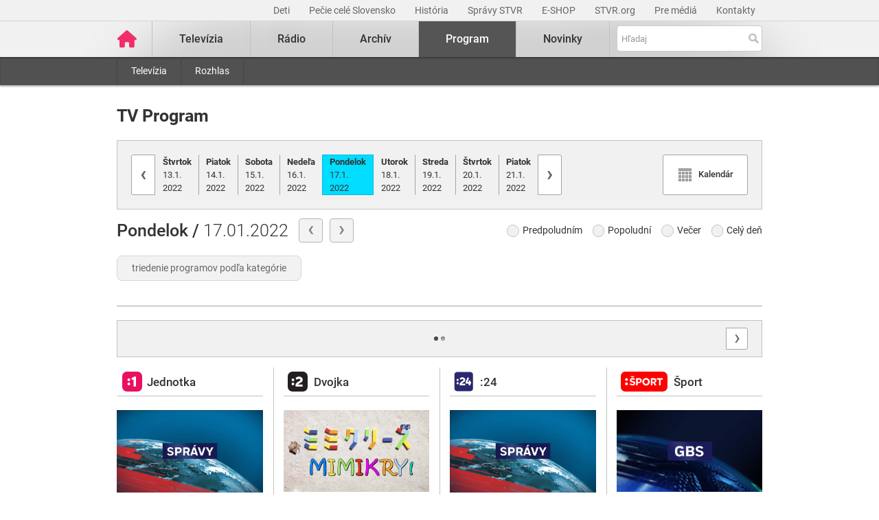

--- FILE ---
content_type: text/html; charset=UTF-8
request_url: https://www.stvr.sk/program?date=2022-01-17
body_size: 26120
content:
<!DOCTYPE html>
<html lang="sk">
<head>
 <title>Program - STVR</title>
 <meta http-equiv="X-UA-Compatible" content="IE=edge" />
 <meta http-equiv="content-type" content="text/html; charset=UTF-8" />
 <meta name="robots" content="index,follow" />
 <meta name="viewport" content="width=device-width, initial-scale=1.0" />
 <meta name="domain" content="stvr.sk#ok" />
 <link as="font" crossorigin="" href="https://www.stvr.sk/media/fonts/roboto/roboto-400.woff2" rel="preload" type="font/woff2" />
 <link as="font" crossorigin="" href="https://www.stvr.sk/media/fonts/roboto/roboto-400-italic.woff2" rel="preload" type="font/woff2" />
 <link as="font" crossorigin="" href="https://www.stvr.sk/media/fonts/roboto/roboto-500.woff2" rel="preload" type="font/woff2" />
 <link as="font" crossorigin="" href="https://www.stvr.sk/media/fonts/roboto/roboto-500-italic.woff2" rel="preload" type="font/woff2" />
 <link as="font" crossorigin="" href="https://www.stvr.sk/media/fonts/roboto/roboto-700.woff2" rel="preload" type="font/woff2" />
 <link as="font" crossorigin="" href="https://www.stvr.sk/media/fonts/roboto/roboto-700-italic.woff2" rel="preload" type="font/woff2" />
 <link href="https://www.stvr.sk/media/new/css/styles.min.css?1764335099" media="screen, tv, projection" rel="stylesheet" type="text/css" />
 <script src="https://www.stvr.sk/media/new/js/complete.min.js?1764335099" type="text/javascript"></script>
 <script>(function(w,d,s,l,i){w[l]=w[l]||[];w[l].push({'gtm.start': new Date().getTime(),event:'gtm.js'});var f=d.getElementsByTagName(s)[0], j=d.createElement(s),dl=l!='dataLayer'?'&l='+l:'';j.async=true;j.src= 'https://www.googletagmanager.com/gtm.js?id='+i+dl+ '&gtm_auth=N6hr-hPp-DKPuhrDUQG_Dw&gtm_preview=env-2&gtm_cookies_win=x';f.parentNode.insertBefore(j,f);})(window,document,'script','dataLayer','GTM-TV5CKHM');</script>
 <meta name="description" content="Slovenská televízia a rozhlas" />
 <meta name="google-site-verification" content="of-jODpm977KbcrNVcKEna6D_wa645Ui8AoxQ7rzEeQ" />
 <meta content="Slovenská televízia a rozhlas" property="og:description" />
 <meta content="https://www.stvr.sk/media/a501/image/file/2/0000/rtvs-00009383.png" property="og:image" />
 <meta content="sk_SK" property="og:locale" />
 <meta content="Program - STVR" property="og:title" />
 <meta content="website" property="og:type" />
 <meta property="og:url" content="https://www.stvr.sk/program" />
 <meta content="summary" name="twitter:card" />
 <meta name="twitter:description" content="Slovenská televízia a rozhlas" />
 <meta name="twitter:image" content="https://www.stvr.sk/media/a501/image/file/2/0000/rtvs-00009383.png" />
 <meta content="@rtvs" name="twitter:site" />
 <meta content="Program - STVR" name="twitter:title" />
 <meta content="https://www.stvr.sk/program" name="twitter:url" />
 <meta name="expires" content="Sat, 29 Nov 2025 17:09:05 GMT" />
</head>
<body
 onunload="unload();"
 class="basicLayout">
<!-- CYCLONE3 Object -->
	<noscript><iframe src="https://www.googletagmanager.com/ns.html?id=GTM-TV5CKHM&gtm_auth=N6hr-hPp-DKPuhrDUQG_Dw&gtm_preview=env-2&gtm_cookies_win=x" height="0" width="0" style="display:none;visibility:hidden"></iframe></noscript>
	<script type="text/javascript">
	//<![CDATA[ 
		var cyclone3 = {
			'domain'			: "https://www.stvr.sk",
			'lng'				: "sk",
			'fkey'				: "eyJraWQiOiJpWmhSd0FXenZ0WTYiLCJ0eXAiOiJKV1QiLCJhbGciOiJFUzI1NiJ9.eyJjIjoie1wiYWNsXCI6NixcImlkXCI6XCJpWmhSd0FXenZ0WTZcIn0iLCJpc3MiOiJGbG93cGxheWVyIn0.ESvXphjQR2WS-uZ-H_AVpotTBvcoxm3ao3lEtQTU3ui9DimB5fEa1Os-D7a_lQMz_fYhHI3UGdJve6COpHYNiQ",
			'log'				: function(logMsg) {
				try{
					if(console){
						console.log(logMsg);
					}
				}catch(e){
					//ignore
				}
			},
			'cancelEvent': function(event) {
				event.preventDefault ? event.preventDefault() : event.returnValue = false;
			},
			'trackEvent': function(category, action, opt_label, opt_value, opt_noninteraction) {
				try{
					cyclone3.log(category+' '+action+' '+opt_label+' '+opt_value+' '+opt_noninteraction)
					pageTracker._trackEvent(category, action, opt_label, opt_value, opt_noninteraction);
				}catch(e){
					//ignore
				}
			},
		}
	//]]>
	</script>

	

	<div id="fb-root"></div>
	
<!-- HEADER -->

		

			
		
	
	

		
		
	

	<div class="top-bar no-print">
		<div class="container">
			<div class="row">
				<div class="col-12 text-right overflow-auto text-nowrap" data-datalayer-type="top nav">
				

					<a href="/deti?itm_source=web&itm_medium=menu&itm_campaign=detsky-agregat"
						class="top-bar__link"
						title="Deti"
						target="_blank"
						
						data-datalayer-item="Deti">
							Deti
					</a>
					
				

					<a href="https://www.stvr.sk/pecie-cele-slovensko/novinky?itm_source=web&itm_medium=menu&itm_campaign=PCS5"
						class="top-bar__link"
						title="Pečie celé Slovensko"
						target="_blank"
						
						data-datalayer-item="Pečie celé Slovensko">
							Pečie celé Slovensko
					</a>
					
				

					<a href="/historia/o-stvr"
						class="top-bar__link"
						title="História"
						target="_blank"
						
						data-datalayer-item="História">
							História
					</a>
					
				

					<a href="https://spravy.stvr.sk/"
						class="top-bar__link"
						title="Správy STVR"
						target="_blank"
						
						data-datalayer-item="Správy STVR">
							Správy STVR
					</a>
					
				

					<a href="https://eshop.stvr.sk/"
						class="top-bar__link"
						title="E-shop STVR"
						target="_blank"
						
						data-datalayer-item="E-SHOP">
							E-SHOP
					</a>
					
				

					<a href="https://www.stvr.org"
						class="top-bar__link"
						title="STVR.org"
						target="_blank"
						
						data-datalayer-item="STVR.org">
							STVR.org
					</a>
					
				

					<a href="/pre-media"
						class="top-bar__link"
						title="Pre médiá"
						target="_blank"
						
						data-datalayer-item="Pre médiá">
							Pre médiá
					</a>
					
				

					<a href="/kontakty"
						class="top-bar__link"
						title="Kontakty STVR"
						target="_blank"
						
						data-datalayer-item="Kontakty">
							Kontakty
					</a>
					
				
				</div>
			</div>
		</div>
	</div>
								
			
	<!-- mdl do='stvr.sk' t='a210-page_tree-default' e='pub' c='EBqyoxvp' u='1736600334' h='backend-02' d='229s' id='217.6a9aa3bf10030524acfe8421e07dfc809b041338d8e4276ea382b21a8758548d' -->

		<header class="header no-print">

			
			
			<nav class="nav nav__container ">
				<div class="container">
					<div class="row">
						
						<!--Logo-->
						<div data-datalayer-type="logo">
							<a title="Úvodná stránka rtvs.sk" href="/" class="logo" data-datalayer-item="Logo">
								<img src="https://www.stvr.sk/media/images/home-pink.svg" width="31" alt="Slovenská televízia a rozhlas" />
							</a>
						</div>

						<!--Mobile Live toggle-->
						<button class="btn__toggle btn__toggle--live" type="button" aria-label="Toggle live"><span>Živé vysielanie</span></button>
						
						<!--Mobile Search toggle-->
						<button class="btn__toggle btn__toggle--search" type="button" aria-label="Toggle search"><span class="icon"><i></i><i></i></span></button>
						
						<!--Mobile Nav toggle-->
						<button class="btn__toggle btn__toggle--main" type="button" aria-label="Toggle navigation"><span class="icon"><i></i><i></i><i></i></span></button>

						<!--Search-->
						<div class="nav__search">
							<form action="https://www.stvr.sk/search" method="get" id="frm-formSearch" class="search-box" data-datalayer-type="main nav">
								<div class="search-box__wrapper" id="frm-formSearch-search-wrapper" data-datalayer-item="Vyhľadávanie">
									<input type="text" placeholder="Hľadaj" name="q" id="frm-formSearch-search" value="" class="form-control search-box__text"/>
									<button type="submit" name="btnSubmit" id="frm-formSearch-btnSubmit" value="" class="search-box__btn"></button>
								</div>
							</form>
						</div>

						<!--Main Nav-->
						<div class="nav__main">
							<ul class="nav" data-datalayer-type="main nav">
								
									
										<li data-id="2" class="nav__item nav__item--main  televizia">
											<a href='https://www.stvr.sk/televizia' class="nav__link nav__link--main" title="Televízia" data-datalayer-item="Televízia">Televízia</a>
											
												<button class="btn__toggle btn__toggle--sub" type="button" aria-label="Toggle navigation" ><span class="icon"><i></i></span></button>

												<div class="nav__container--sub">
													<div class="container">
														<div class="row">
															<div class="nav__sub">
																<ul class="nav" data-datalayer-type="secondary nav">
																	
																		<li class="nav__item nav__item--sub ">
																			<a href="/televizia/live-1" class="nav__link nav__link--sub" title="Live :1" data-datalayer-item="Live :1">Live :1</a>
																		</li>
																	
																		<li class="nav__item nav__item--sub ">
																			<a href="/televizia/live-2" class="nav__link nav__link--sub" title="Live :2" data-datalayer-item="Live :2">Live :2</a>
																		</li>
																	
																		<li class="nav__item nav__item--sub ">
																			<a href="/televizia/live-24" class="nav__link nav__link--sub" title="Live :24" data-datalayer-item="Live :24">Live :24</a>
																		</li>
																	
																		<li class="nav__item nav__item--sub ">
																			<a href="/televizia/sport" class="nav__link nav__link--sub" title="Šport" data-datalayer-item="Šport">Šport</a>
																		</li>
																	
																		<li class="nav__item nav__item--sub ">
																			<a href="/televizia/live-o" class="nav__link nav__link--sub" title="Live :O" data-datalayer-item="Live :O">Live :O</a>
																		</li>
																	
																		<li class="nav__item nav__item--sub ">
																			<a href="/televizia/live-stvr" class="nav__link nav__link--sub" title="Live STVR" data-datalayer-item="Live STVR">Live STVR</a>
																		</li>
																	
																		<li class="nav__item nav__item--sub ">
																			<a href="/televizia/live-nr-sr" class="nav__link nav__link--sub" title="Live NR SR" data-datalayer-item="Live NR SR">Live NR SR</a>
																		</li>
																	
																		<li class="nav__item nav__item--sub ">
																			<a href="/televizia/archiv" class="nav__link nav__link--sub" title="Archív" data-datalayer-item="Archív">Archív</a>
																		</li>
																	
																		<li class="nav__item nav__item--sub ">
																			<a href="/televizia/program" class="nav__link nav__link--sub" title="Program" data-datalayer-item="Program">Program</a>
																		</li>
																	
																		<li class="nav__item nav__item--sub ">
																			<a href="/televizia/relacie" class="nav__link nav__link--sub" title="Relácie" data-datalayer-item="Relácie">Relácie</a>
																		</li>
																	
																		<li class="nav__item nav__item--sub ">
																			<a href="/televizia/zanre" class="nav__link nav__link--sub" title="Žánre" data-datalayer-item="Žánre">Žánre</a>
																		</li>
																	
																</ul>
															</div>
														</div>
													</div>
												</div>
											
										</li>
									
								
									
										<li data-id="3" class="nav__item nav__item--main  radio">
											<a href='https://www.stvr.sk/radio' class="nav__link nav__link--main" title="Rádio" data-datalayer-item="Rádio">Rádio</a>
											
												<button class="btn__toggle btn__toggle--sub" type="button" aria-label="Toggle navigation" ><span class="icon"><i></i></span></button>

												<div class="nav__container--sub">
													<div class="container">
														<div class="row">
															<div class="nav__sub">
																<ul class="nav" data-datalayer-type="secondary nav">
																	
																		<li class="nav__item nav__item--sub ">
																			<a href="/radio/radia" class="nav__link nav__link--sub" title="Rádiá" data-datalayer-item="Rádiá">Rádiá</a>
																		</li>
																	
																		<li class="nav__item nav__item--sub ">
																			<a href="/radio/archiv" class="nav__link nav__link--sub" title="Archív" data-datalayer-item="Archív">Archív</a>
																		</li>
																	
																		<li class="nav__item nav__item--sub ">
																			<a href="/radio/archiv-extra" class="nav__link nav__link--sub" title="Archív Extra" data-datalayer-item="Archív Extra">Archív Extra</a>
																		</li>
																	
																		<li class="nav__item nav__item--sub ">
																			<a href="/radio/program" class="nav__link nav__link--sub" title="Program" data-datalayer-item="Program">Program</a>
																		</li>
																	
																		<li class="nav__item nav__item--sub ">
																			<a href="/radio/relacie" class="nav__link nav__link--sub" title="Relácie" data-datalayer-item="Relácie">Relácie</a>
																		</li>
																	
																		<li class="nav__item nav__item--sub ">
																			<a href="/radio/podcasty" class="nav__link nav__link--sub" title="Podcasty" data-datalayer-item="Podcasty">Podcasty</a>
																		</li>
																	
																		<li class="nav__item nav__item--sub ">
																			<a href="/radio/sosr" class="nav__link nav__link--sub" title="SOSR" data-datalayer-item="SOSR">SOSR</a>
																		</li>
																	
																		<li class="nav__item nav__item--sub ">
																			<a href="/radio/dab" class="nav__link nav__link--sub" title="DAB+" data-datalayer-item="DAB+">DAB+</a>
																		</li>
																	
																		<li class="nav__item nav__item--sub ">
																			<a href="/radio/galeria-sro" class="nav__link nav__link--sub" title="Galéria SRo" data-datalayer-item="Galéria SRo">Galéria SRo</a>
																		</li>
																	
																</ul>
															</div>
														</div>
													</div>
												</div>
											
										</li>
									
								
									
										<li data-id="774" class="nav__item nav__item--main ">
											<a href='https://www.stvr.sk/archiv' class="nav__link nav__link--main" title="Archív" data-datalayer-item="Archív">Archív</a>
										</li>
									
								
									
										<li data-id="5" class="nav__item nav__item--main active program">
											<a href='https://www.stvr.sk/program' class="nav__link nav__link--main" title="Program" data-datalayer-item="Program">Program</a>
											
												<button class="btn__toggle btn__toggle--sub" type="button" aria-label="Toggle navigation" ><span class="icon"><i></i></span></button>

												<div class="nav__container--sub">
													<div class="container">
														<div class="row">
															<div class="nav__sub">
																<ul class="nav" data-datalayer-type="secondary nav">
																	
																		<li class="nav__item nav__item--sub ">
																			<a href="/program/televizia" class="nav__link nav__link--sub" title="Televízia" data-datalayer-item="Televízia">Televízia</a>
																		</li>
																	
																		<li class="nav__item nav__item--sub ">
																			<a href="/program/rozhlas" class="nav__link nav__link--sub" title="Rozhlas" data-datalayer-item="Rozhlas">Rozhlas</a>
																		</li>
																	
																</ul>
															</div>
														</div>
													</div>
												</div>
											
										</li>
									
								
									
										<li data-id="769" class="nav__item nav__item--main ">
											<a href='/novinky?itm_source=web&itm_medium=menu&itm_campaign=novinky' class="nav__link nav__link--main" title="Novinky" data-datalayer-item="Novinky">Novinky</a>
										</li>
									
								

								<li data-id="999" class="nav__item nav__item--main protect d-none">
									<a href='/prot/EBqyoxvp' rel="nofollow" class="nav__link nav__link--main" title="Subsite">Subsite</a>
								</li>

							</ul>
						</div>
						
						
					
					</div>
				</div>
			</nav>

		</header>

		<script type="text/javascript">
		
			var autoSuggest,
				searchDefaultString;
			
			autoSuggest = new C3Search.autoSuggest('frm-formSearch-search', {
					delay: 400,
					script:	function (input) {
						return "/json/search/lite?q="+input;
					},
					labelNoresults: "Žiadne výsledky, skúste podrobné vyhľadávanie.",
					labelShowall: "Všetky výsledky",
					varname:	"input",
					width: '400',
					anchorPoint: 'bottomRight',
					id: 'head-search',
					json: 1,
					loader: true,
					cleaner: true
			});
		
		</script>

		
		<script type="application/ld+json">{"name":"Slovenská televízia a rozhlas","legalName":"Slovenská televízia a rozhlas","alternateName":["RTVS","STVR","Rozhlas a televízia Slovenska","www.rtvs.sk"],"logo":"https://www.stvr.sk/media/images/rtvs-logo.png","url":"https://www.stvr.sk","@type":"Organization","@context":"https://schema.org"}</script>
	
	<!-- /mdl -->

<div class="container container--overlay">
	



<!-- NO BANNER FOR ZONETARGET skyscraper-l --><!-- NO BANNER FOR ZONETARGET skyscraper-r -->
</div>

<!-- CONTENT -->

<main class="container">
	<div id="snippet--flash"></div>
		

<div class="row mt-c">
	<div class="col-12">
		<h1 class="page__title">TV Program</h1>
		
		<div aria-hidden="true" aria-labelledby="windowTitleLabel" role="dialog" tabindex="-1" class="modal fade" id="calendarBox" style="display: none;">
    	<div class="modal-dialog modal-dialog--fixed modal-sm" role="document">
		    <div class="modal-content tv__program">

<script type="text/javascript">
	function closeDialog () {
		$('#calendarBox').modal('hide');
	};
</script>

			<div id="snippet-calendar-calendar">

<div class='calendar modal-body'>
	<div class='calendar-header'>
		<a class='prev calendarRoller' href='/json/snippet_calendar.json?m=2021-12&url=https%3A%2F%2Fwww.stvr.sk%2Fprogram%3F' title="minulý mesiac">&laquo;</a>
		<h6>Január 2022</h6>
		<a class='next calendarRoller' href='/json/snippet_calendar.json?m=2022-2&url=https%3A%2F%2Fwww.stvr.sk%2Fprogram%3F' title="ďalší mesiac">&raquo;</a>
	</div>
	<table>
		<thead>
			<tr><th>PON</th><th>UTO</th><th>STR</th><th>ŠTV</th><th>PIA</th><th>SOB</th><th>NED</th></tr>
		</thead>
		<tbody>
			<tr>
			<td class="notCurrentMonth day"><span>&nbsp;</span></td><td class="notCurrentMonth day"><span>&nbsp;</span></td><td class="notCurrentMonth day"><span>&nbsp;</span></td><td class="notCurrentMonth day"><span>&nbsp;</span></td><td class="notCurrentMonth day"><span>&nbsp;</span></td>
					<td class="day ">
						<a href="https://www.stvr.sk/program?&date=2022-01-01">1</a>
					</td>
					
				
					<td class="day ">
						<a href="https://www.stvr.sk/program?&date=2022-01-02">2</a>
					</td>
					
				</tr>
				<tr>
					
				
					<td class="day ">
						<a href="https://www.stvr.sk/program?&date=2022-01-03">3</a>
					</td>
					
				
					<td class="day ">
						<a href="https://www.stvr.sk/program?&date=2022-01-04">4</a>
					</td>
					
				
					<td class="day ">
						<a href="https://www.stvr.sk/program?&date=2022-01-05">5</a>
					</td>
					
				
					<td class="day ">
						<a href="https://www.stvr.sk/program?&date=2022-01-06">6</a>
					</td>
					
				
					<td class="day ">
						<a href="https://www.stvr.sk/program?&date=2022-01-07">7</a>
					</td>
					
				
					<td class="day ">
						<a href="https://www.stvr.sk/program?&date=2022-01-08">8</a>
					</td>
					
				
					<td class="day ">
						<a href="https://www.stvr.sk/program?&date=2022-01-09">9</a>
					</td>
					
				</tr>
				<tr>
					
				
					<td class="day ">
						<a href="https://www.stvr.sk/program?&date=2022-01-10">10</a>
					</td>
					
				
					<td class="day ">
						<a href="https://www.stvr.sk/program?&date=2022-01-11">11</a>
					</td>
					
				
					<td class="day ">
						<a href="https://www.stvr.sk/program?&date=2022-01-12">12</a>
					</td>
					
				
					<td class="day ">
						<a href="https://www.stvr.sk/program?&date=2022-01-13">13</a>
					</td>
					
				
					<td class="day ">
						<a href="https://www.stvr.sk/program?&date=2022-01-14">14</a>
					</td>
					
				
					<td class="day ">
						<a href="https://www.stvr.sk/program?&date=2022-01-15">15</a>
					</td>
					
				
					<td class="day ">
						<a href="https://www.stvr.sk/program?&date=2022-01-16">16</a>
					</td>
					
				</tr>
				<tr>
					
				
					<td class="day active">
						<a href="https://www.stvr.sk/program?&date=2022-01-17">17</a>
					</td>
					
				
					<td class="day ">
						<a href="https://www.stvr.sk/program?&date=2022-01-18">18</a>
					</td>
					
				
					<td class="day ">
						<a href="https://www.stvr.sk/program?&date=2022-01-19">19</a>
					</td>
					
				
					<td class="day ">
						<a href="https://www.stvr.sk/program?&date=2022-01-20">20</a>
					</td>
					
				
					<td class="day ">
						<a href="https://www.stvr.sk/program?&date=2022-01-21">21</a>
					</td>
					
				
					<td class="day ">
						<a href="https://www.stvr.sk/program?&date=2022-01-22">22</a>
					</td>
					
				
					<td class="day ">
						<a href="https://www.stvr.sk/program?&date=2022-01-23">23</a>
					</td>
					
				</tr>
				<tr>
					
				
					<td class="day ">
						<a href="https://www.stvr.sk/program?&date=2022-01-24">24</a>
					</td>
					
				
					<td class="day ">
						<a href="https://www.stvr.sk/program?&date=2022-01-25">25</a>
					</td>
					
				
					<td class="day ">
						<a href="https://www.stvr.sk/program?&date=2022-01-26">26</a>
					</td>
					
				
					<td class="day ">
						<a href="https://www.stvr.sk/program?&date=2022-01-27">27</a>
					</td>
					
				
					<td class="day ">
						<a href="https://www.stvr.sk/program?&date=2022-01-28">28</a>
					</td>
					
				
					<td class="day ">
						<a href="https://www.stvr.sk/program?&date=2022-01-29">29</a>
					</td>
					
				
					<td class="day ">
						<a href="https://www.stvr.sk/program?&date=2022-01-30">30</a>
					</td>
					
				</tr>
				<tr>
					
				
					<td class="day ">
						<a href="https://www.stvr.sk/program?&date=2022-01-31">31</a>
					</td>
					
				<td class="notCurrentMonth day"><span>&nbsp;</span></td><td class="notCurrentMonth day"><span>&nbsp;</span></td><td class="notCurrentMonth day"><span>&nbsp;</span></td><td class="notCurrentMonth day"><span>&nbsp;</span></td><td class="notCurrentMonth day"><span>&nbsp;</span></td><td class="notCurrentMonth day"><span>&nbsp;</span></td>
			</tr>
		</tbody>
	</table>
</div>
		
	
          </div>
        </div>
      </div>
		</div>


				<div class="program__nav">

				  <div class="nav--calendar">

						<a class="prev" title="predchádzajúci deň" href="/program?date=2022-01-16"><i>‹</i></a>
						
						<ul class="days">

							<li>
								<a href="/program?date=2022-01-13"><b>Štvrtok</b><br/>13.1.<br/>2022</a>
							</li>

							<li>
								<a href="/program?date=2022-01-14"><b>Piatok</b><br/>14.1.<br/>2022</a>
							</li>

							<li>
								<a href="/program?date=2022-01-15"><b>Sobota</b><br/>15.1.<br/>2022</a>
							</li>

							<li>
								<a href="/program?date=2022-01-16"><b>Nedeľa</b><br/>16.1.<br/>2022</a>
							</li>

							<li class="active">
								<a href="/program?date=2022-01-17"><b>Pondelok</b><br/>17.1.<br/>2022</a>
							</li>

							<li>
								<a href="/program?date=2022-01-18"><b>Utorok</b><br/>18.1.<br/>2022</a>
							</li>

							<li>
								<a href="/program?date=2022-01-19"><b>Streda</b><br/>19.1.<br/>2022</a>
							</li>

							<li>
								<a href="/program?date=2022-01-20"><b>Štvrtok</b><br/>20.1.<br/>2022</a>
							</li>

							<li>
								<a href="/program?date=2022-01-21"><b>Piatok</b><br/>21.1.<br/>2022</a>
							</li>

				    </ul>

						<a class="next" title="nasledujúci deň" href="/program?date=2022-01-18"><i>›</i></a>
    
						<a href="#calendarBox" data-toggle="modal" data-target="#calendarBox" class="btnCalendar" title="Zobraziť kalendár">
							<span><i class="icon-calendar"></i><span>Kalendár</span></span>
						</a>
				</div>
		
		<div class="nav--filters">

			<div class="filter--day">
			  
				<a class="prev" href="/program?date=2022-01-16" title="predošlý deň">‹</a>
				<span class="day">
        
        <b>Pondelok / </b>17.01.2022
        </span>
        
				<a class="next" href="/program?date=2022-01-18" title="nasledujúci deň">›</a>
			</div>

			<div class="filter--day--time">
        <form action="" data-js-tvfilter> 
					<label title="Predpoludním" aria-checked="false" tabindex="0">
					  <input type="checkbox" name="day-time" value="morning" aria-labelledby="predpoludnim">
            <span>Predpoludním</span>
          </label>
					<label title="Popoludní" aria-checked="false" tabindex="0">
					  <input type="checkbox" name="day-time" value="afternoon" aria-labelledby="popoludni">
            <span>Popoludní</span>
          </label>
					<label title="Večer" aria-checked="false" tabindex="0">
					  <input type="checkbox" name="day-time" value="evening" aria-labelledby="vecer">
            <span>Večer</span>
          </label>
					<label title="Celý deň" aria-checked="false" tabindex="0">
					  <input type="checkbox" name="day-time" value="allday" aria-labelledby="cely-den">
            <span>Celý deň</span>
          </label>
        </form>
			</div>
      <div class="filter--rating">

      <button id="ratingFilterCollapseButton" class="btn my-3 filter--rating__btn-collapse font-weight-normal" type="button" data-toggle="collapse" data-target="#collapseFilterRating" aria-expanded="false" aria-controls="collapseFilterRating">
          triedenie programov podľa kategórie
      </button>
        
        <div class="collapse" id="collapseFilterRating">
          <form action="" data-js-tvfilter>
              <div class="row">
                <div class="col-12 d-flex mb-3">
                  <label title="Detský program">
                    <input type="checkbox" name="age-badge" value="rating-1" role="checkbox" aria-checked="false" />
                    <i></i>
                    <i class="badge--rating bcast_r_1">
                      <span>Detský program</span>
                    </i>
                  </label>            
                  <label title="Nevhodné do 7 rokov">
                    <input type="checkbox" name="age-badge" value="rating-2" role="checkbox" aria-checked="false" tabindex="0" aria-labelledby="chbx-4" />
                    <i></i>
                    <i class="badge--rating bcast_r_2">
                      <span>Nevhodné do 7 rokov</span>
                    </i>
                  </label>            
                  <label title="Nevhodné do 12 rokov">
                    <input type="checkbox" name="age-badge" value="rating-3" role="checkbox" aria-checked="false" tabindex="0" aria-labelledby="chbx-5" />
                    <i></i>
                    <i class="badge--rating bcast_r_3">
                      <span>Nevhodné do 12 rokov</span>
                    </i>
                  </label>            
                  <label title="Nevhodné do 15 rokov">
                    <input type="checkbox" name="age-badge" value="rating-4" role="checkbox" aria-checked="false" tabindex="0" aria-labelledby="chbx-6" />
                    <i></i>
                    <i class="badge--rating bcast_r_4">
                      <span>Nevhodné do 15 rokov</span>
                    </i>
                  </label>            
                  <label title="Nevhodné do 18 rokov">
                    <input type="checkbox" name="age-badge" value="rating-5" role="checkbox" aria-checked="false" tabindex="0" aria-labelledby="chbx-7" />
                    <i></i>
                    <i class="badge--rating bcast_r_5">
                      <span>Nevhodné do 18 rokov</span>
                    </i>
                  </label>            
                  <label title="Skryté titulky">
                    <input type="checkbox" name="" value="type-st" role="checkbox" aria-checked="false" tabindex="0" aria-labelledby="chbx-8" />
                    <i></i>
                    <i class="badge--rating bcast_cc">
                      <span>Skryté titulky</span>
                    </i>
                  </label>            
                  <label title="Audio komentár">
                    <input type="checkbox" name="" value="type-adesc" role="checkbox" aria-checked="false" tabindex="0" aria-labelledby="chbx-9" />
                    <i></i>
                    <i class="badge--rating bcast_adesc">
                      <span>Audio komentár</span>
                    </i>
                  </label>            
                  <label title="Obraz s vysokým rozlišením">
                    <input type="checkbox" name="" value="type-hd" role="checkbox" aria-checked="false" tabindex="0" aria-labelledby="chbx-10" />
                    <i></i>
                    <i class="badge--rating bcast_q_hd">
                      <span>Obraz s vysokým rozlišením</span>
                    </i>
                  </label>
                  <label title="Európska tvorba">
                    <input type="checkbox" name="made_et" value="type-et" role="checkbox" aria-checked="false" tabindex="0" aria-labelledby="chbx-11" />
                    <i></i>
                    <i class="badge--rating bcast_et">
                      <span>Európska tvorba</span>
                    </i>
                  </label>
                </div>
                <div class="col-12 d-flex mb-2">
                  <label title="Násilie">
                    <input type="checkbox" name="gun-badge" value="jso-N" role="checkbox" aria-checked="false" aria-labelledby="chbx-12"/>
                    <i></i>
                    <i class="badge--rating rating_jso_n">
                      <span>Násilie</span>
                    </i>
                  </label>            
                  <label title="Diskriminácia">
                    <input type="checkbox" name="discrimination-badge" value="jso-D" role="checkbox" aria-checked="false" tabindex="0" aria-labelledby="chbx-13" />
                    <i></i>
                    <i class="badge--rating rating_jso_d">
                      <span>Diskriminácia</span>
                    </i>
                  </label>            
                  <label title="Strach">
                    <input type="checkbox" name="scare-badge" value="jso-S" role="checkbox" aria-checked="false" tabindex="0" aria-labelledby="chbx-14" />
                    <i></i>
                    <i class="badge--rating rating_jso_s">
                      <span>Strach</span>
                    </i>
                  </label>            
                  <label title="Závislosť">
                    <input type="checkbox" name="drags-badge" value="jso-Z" role="checkbox" aria-checked="false" tabindex="0" aria-labelledby="chbx-15" />
                    <i></i>
                    <i class="badge--rating rating_jso_z">
                      <span>Závislosť</span>
                    </i>
                  </label>            
                  <label title="Sex">
                    <input type="checkbox" name="sex-badge" value="jso-X" role="checkbox" aria-checked="false" tabindex="0" aria-labelledby="chbx-16" />
                    <i></i>
                    <i class="badge--rating rating_jso_x">
                      <span>Sex</span>
                    </i>
                  </label>            
                  <label title="Vulgarizmy">
                    <input type="checkbox" name="vulgar-badge" value="jso-V" role="checkbox" aria-checked="false" tabindex="0" aria-labelledby="chbx-17" />
                    <i></i>
                    <i class="badge--rating rating_jso_v">
                      <span>Vulgarizmy</span>
                    </i>
                  </label>            
                  <label title="Nahota">
                    <input type="checkbox" name="naked-badge" value="jso-H" role="checkbox" aria-checked="false" tabindex="0" aria-labelledby="chbx-18" />
                    <i></i>
                    <i class="badge--rating rating_jso_h">
                      <span>Nahota</span>
                    </i>
                  </label>            
                </div>
              </div>
          </form>
        </div>
      </div>
		</div>

    </div>
</div>
</div>

	

		<div class="row tv__program ">
			<div class="col-12">

				<div class="carousel--tv-program">
					<div class="carousel" id="carousel-tv-program">

	
	<div data-content-list="list" class="tv item tv--jednotka vertical__line vertical__line--after">
		<div class="col-wrapper">
		<h2 data-item-list-name class="d-block col__title tv--jednotka">Jednotka</h2>
	
	<div data-list-item class="past allday morning media rating-N type-et" data-elapsed="3020399">
	

	
		<a href="/televizia/program/21269/303801" class="media__header ">
			<picture>
				<source srcset="https://www.stvr.sk/media/a501/image/file/112/0991/spravy.webp" type="image/webp" />
				<img src="https://www.stvr.sk/media/a501/image/file/12/0991/spravy.jpg" alt="Správy RTVS" width="700" height="394" />
			</picture>
		</a>
		<div class="media__body">
		 
			<div class="programm time--start">03:01<span> - 03:51</span></div>
			
			

	<span class="bcast_badges">
	<!-- rating_pg=N accessibility_cc=N audio_desc=N -->
	
		<i class="badge--rating bcast_r_N" title="Vhodné pre všetkých"><span>Vhodné pre všetkých</span></i>
	
		
		
		
		<i class="badge--rating bcast_et" title="Európska tvorba"><span>Európska tvorba</span></i>
		
		
	</span>
	
			
			<h5 data-id="303801" data-idec="622-1610-0006-3016" class="title">
				<a class="link" href="/televizia/program/21269/303801" title="Správy RTVS">Správy RTVS</a>
			</h5>
			<span class="genre">správy</span>
			
			<p class="perex">
			</p>

			

			<a href="/televizia/program/21269/303801" class="link--about"><i>&#9711;</i> O programe</a>
		</div>
	</div>

	<div data-list-item class="past allday morning media rating-N type-hd type-et" data-elapsed="3020399">
	

	
		<a href="/televizia/program/13983/303802" class="media__header ">
			<picture>
				<source srcset="https://www.stvr.sk/media/a501/image/file/112/0992/gbs-1920x1080.webp" type="image/webp" />
				<img src="https://www.stvr.sk/media/a501/image/file/12/0992/gbs-1920x1080.jpg" alt="Góly - body - sekundy" width="700" height="394" />
			</picture>
		</a>
		<div class="media__body">
		 
			<div class="programm time--start">03:51<span> - 04:09</span></div>
			
			

	<span class="bcast_badges">
	<!-- rating_pg=N accessibility_cc=N audio_desc=N -->
	
		<i class="badge--rating bcast_r_N" title="Vhodné pre všetkých"><span>Vhodné pre všetkých</span></i>
	
		
		
		<i class="badge--rating bcast_q_hd" title="HD"><span>HD</span></i>
		<i class="badge--rating bcast_et" title="Európska tvorba"><span>Európska tvorba</span></i>
		
		
	</span>
	
			
			<h5 data-id="303802" data-idec="622-2310-0006-0016" class="title">
				<a class="link" href="/televizia/program/13983/303802" title="Góly - body - sekundy">Góly - body - sekundy</a>
			</h5>
			<span class="genre">správy</span>
			
			<p class="perex">
			</p>

			

			<a href="/televizia/program/13983/303802" class="link--about"><i>&#9711;</i> O programe</a>
		</div>
	</div>

	<div data-list-item class="past allday morning media rating-N type-st type-adesc type-hd type-et" data-elapsed="3020399">
	

	
		<a href="/televizia/program/15834/303803" class="media__header ">
			<picture>
				<source srcset="https://www.stvr.sk/media/a501/image/file/112/0897/taliansko.webp" type="image/webp" />
				<img src="https://www.stvr.sk/media/a501/image/file/12/0657/oMIv.taliansko_png.jpg" alt="Taliansko - krajina pokladov II." width="700" height="394" />
			</picture>
		</a>
		<div class="media__body">
		 
			<div class="programm time--start">04:10<span> - 05:03</span></div>
			
			

	<span class="bcast_badges">
	<!-- rating_pg=N accessibility_cc=Y audio_desc=Y -->
	
		<i class="badge--rating bcast_r_N" title="Vhodné pre všetkých"><span>Vhodné pre všetkých</span></i>
	
		<i class="badge--rating bcast_cc" title="Skryté titulky"><span>Skryté titulky</span></i>
		<i class="badge--rating bcast_adesc" title="Audio komentár"><span>Audio komentár</span></i>
		<i class="badge--rating bcast_q_hd" title="HD"><span>HD</span></i>
		<i class="badge--rating bcast_et" title="Európska tvorba"><span>Európska tvorba</span></i>
		
		
	</span>
	
			
			<h5 data-id="303803" data-idec="618-2810-3076-0007" class="title">
				<a class="link" href="/televizia/program/15834/303803" title="Taliansko - krajina pokladov II.">Taliansko - krajina pokladov II.</a>
			</h5>
			<span class="genre">dokument</span>
			
				<p class="episode_name">Poklady - 7.&#x10D;as&#x165;</p>
			
			<p class="perex">
			</p>

			

			<a href="/televizia/program/15834/303803" class="link--about"><i>&#9711;</i> O programe</a>
		</div>
	</div>

	<div data-list-item class="past allday morning media rating-N type-st type-hd type-et" data-elapsed="3020399">
	

	
		<a href="/televizia/program/15422/303804" class="media__header ">
			<picture>
				<source srcset="https://www.stvr.sk/media/a501/image/file/112/0896/tajomstvo.webp" type="image/webp" />
				<img src="https://www.stvr.sk/media/a501/image/file/12/0651/mL9v.tajomstvo_jpg.jpg" alt="Tajomstvo mojej kuchyne" width="700" height="394" />
			</picture>
		</a>
		<div class="media__body">
		 
			<div class="programm time--start">05:04<span> - 05:43</span></div>
			
			

	<span class="bcast_badges">
	<!-- rating_pg=N accessibility_cc=Y audio_desc=N -->
	
		<i class="badge--rating bcast_r_N" title="Vhodné pre všetkých"><span>Vhodné pre všetkých</span></i>
	
		<i class="badge--rating bcast_cc" title="Skryté titulky"><span>Skryté titulky</span></i>
		
		<i class="badge--rating bcast_q_hd" title="HD"><span>HD</span></i>
		<i class="badge--rating bcast_et" title="Európska tvorba"><span>Európska tvorba</span></i>
		
		
	</span>
	
			
			<h5 data-id="303804" data-idec="621-2510-0050-0034" class="title">
				<a class="link" href="/televizia/program/15422/303804" title="Tajomstvo mojej kuchyne">Tajomstvo mojej kuchyne</a>
			</h5>
			<span class="genre">zábava</span>
			
			<p class="perex">
			</p>

			

			<a href="/televizia/program/15422/303804" class="link--about"><i>&#9711;</i> O programe</a>
		</div>
	</div>

	<div data-list-item class="past allday morning media rating-3 type-et" data-elapsed="3020399">
	

	
		<a href="/televizia/program/14057/303805" class="media__header ">
			<picture>
				<source srcset="https://www.stvr.sk/media/a501/image/file/112/0896/dk-cms.webp" type="image/webp" />
				<img src="https://www.stvr.sk/media/a501/image/file/12/0651/VTtq.dk_cms_png.jpg" alt="Dámsky klub" width="700" height="394" />
			</picture>
		</a>
		<div class="media__body">
		 
			<div class="programm time--start">05:44<span> - 07:15</span></div>
			
			

	<span class="bcast_badges">
	<!-- rating_pg=3 accessibility_cc=N audio_desc=N -->
	
		<i class="badge--rating bcast_r_3" title="Nevhodné do 12 rokov"><span>Nevhodné do 12 rokov</span></i>
	
		
		
		
		<i class="badge--rating bcast_et" title="Európska tvorba"><span>Európska tvorba</span></i>
		
		
	</span>
	
			
			<h5 data-id="303805" data-idec="622-2110-0011-0005" class="title">
				<a class="link" href="/televizia/program/14057/303805" title="Dámsky klub">Dámsky klub</a>
			</h5>
			<span class="genre">publicistika</span>
			
			<p class="perex">
			</p>

			

			<a href="/televizia/program/14057/303805" class="link--about"><i>&#9711;</i> O programe</a>
		</div>
	</div>

	<div data-list-item class="past allday morning media rating-N type-et" data-elapsed="3020399">
	

	
		<a href="/televizia/program/17174/303806" class="media__header ">
			<picture>
				<source srcset="https://www.stvr.sk/media/a501/image/file/112/0896/spravy-bez-kravaty-jpg.webp" type="image/webp" />
				<img src="https://www.stvr.sk/media/a501/image/file/12/0740/nsJf.spravy_bez_kravaty_jpg.jpg" alt="Správy bez kravaty" width="700" height="394" />
			</picture>
		</a>
		<div class="media__body">
		 
			<div class="programm time--start">07:15<span> - 07:29</span></div>
			
			

	<span class="bcast_badges">
	<!-- rating_pg=N accessibility_cc=N audio_desc=N -->
	
		<i class="badge--rating bcast_r_N" title="Vhodné pre všetkých"><span>Vhodné pre všetkých</span></i>
	
		
		
		
		<i class="badge--rating bcast_et" title="Európska tvorba"><span>Európska tvorba</span></i>
		
		
	</span>
	
			
			<h5 data-id="303806" data-idec="622-1610-0014-0001" class="title">
				<a class="link" href="/televizia/program/17174/303806" title="Správy bez kravaty">Správy bez kravaty</a>
			</h5>
			<span class="genre">správy</span>
			
			<p class="perex">
			</p>

			

			<a href="/televizia/program/17174/303806" class="link--about"><i>&#9711;</i> O programe</a>
		</div>
	</div>

	<div data-list-item class="past allday morning media rating-N type-et" data-elapsed="3020399">
	

	
		<a href="/televizia/archiv/14026/303807" class="media__header archive">
			<picture>
				<source srcset="https://www.stvr.sk/media/a501/image/file/112/0991/spravy.webp" type="image/webp" />
				<img src="https://www.stvr.sk/media/a501/image/file/12/0991/spravy.jpg" alt="Ranné správy RTVS" width="700" height="394" />
			</picture>
		</a>
		<div class="media__body">
		 
			<div class="programm time--start">07:29<span> - 08:30</span></div>
			
			

	<span class="bcast_badges">
	<!-- rating_pg=N accessibility_cc=N audio_desc=N -->
	
		<i class="badge--rating bcast_r_N" title="Vhodné pre všetkých"><span>Vhodné pre všetkých</span></i>
	
		
		
		
		<i class="badge--rating bcast_et" title="Európska tvorba"><span>Európska tvorba</span></i>
		
		
	</span>
	
			
			<h5 data-id="303807" data-idec="622-1610-0001-0006" class="title">
				<a class="link" href="/televizia/archiv/14026/303807" title="Ranné správy RTVS">Ranné správy RTVS</a>
			</h5>
			<span class="genre">správy</span>
			
			<p class="perex">
			</p>

			
			<div class="program play__btn">
				<a href="/televizia/archiv/14026/303807" class="icon--play" role="link" title="Pozerať Ranné správy RTVS"><span><i>&#9655;</i>
					
						Pozrieť v archíve
					
					</span>
				</a>
			</div>
			

			<a href="/televizia/program/14026/303807" class="link--about"><i>&#9711;</i> O programe</a>
		</div>
	</div>

	<div data-list-item class="past allday morning media rating-N type-hd type-et" data-elapsed="3020399">
	

	
		<a href="/televizia/program/18130/303808" class="media__header ">
			<picture>
				<source srcset="https://www.stvr.sk/media/a501/image/file/112/0896/kniha-1.webp" type="image/webp" />
				<img src="https://www.stvr.sk/media/a501/image/file/12/0869/kniha-1.jpg" alt="Kniha dňa" width="700" height="394" />
			</picture>
		</a>
		<div class="media__body">
		 
			<div class="programm time--start">08:32<span> - 08:34</span></div>
			
			

	<span class="bcast_badges">
	<!-- rating_pg=N accessibility_cc=N audio_desc=N -->
	
		<i class="badge--rating bcast_r_N" title="Vhodné pre všetkých"><span>Vhodné pre všetkých</span></i>
	
		
		
		<i class="badge--rating bcast_q_hd" title="HD"><span>HD</span></i>
		<i class="badge--rating bcast_et" title="Európska tvorba"><span>Európska tvorba</span></i>
		
		
	</span>
	
			
			<h5 data-id="303808" data-idec="622-2610-0077-0005" class="title">
				<a class="link" href="/televizia/program/18130/303808" title="Kniha dňa">Kniha dňa</a>
			</h5>
			<span class="genre">dokument</span>
			
			<p class="perex">
			</p>

			

			<a href="/televizia/program/18130/303808" class="link--about"><i>&#9711;</i> O programe</a>
		</div>
	</div>

	<div data-list-item class="past allday morning media rating-N type-st type-adesc type-hd" data-elapsed="3020399">
	

	
		<a href="/televizia/program/13554/303809" class="media__header ">
			<picture>
				<source srcset="https://www.stvr.sk/media/a501/image/file/112/0896/svet-zhora394.webp" type="image/webp" />
				<img src="https://www.stvr.sk/media/a501/image/file/12/0651/DUqo.svet_zhora394_jpg.jpg" alt="Svet z vtáčej perspektívy  III." width="700" height="394" />
			</picture>
		</a>
		<div class="media__body">
		 
			<div class="programm time--start">08:37<span> - 09:03</span></div>
			
			

	<span class="bcast_badges">
	<!-- rating_pg=N accessibility_cc=Y audio_desc=Y -->
	
		<i class="badge--rating bcast_r_N" title="Vhodné pre všetkých"><span>Vhodné pre všetkých</span></i>
	
		<i class="badge--rating bcast_cc" title="Skryté titulky"><span>Skryté titulky</span></i>
		<i class="badge--rating bcast_adesc" title="Audio komentár"><span>Audio komentár</span></i>
		<i class="badge--rating bcast_q_hd" title="HD"><span>HD</span></i>
		
		
		
	</span>
	
			
			<h5 data-id="303809" data-idec="616-2810-3089-0028" class="title">
				<a class="link" href="/televizia/program/13554/303809" title="Svet z vtáčej perspektívy  III.">Svet z vtáčej perspektívy  III.</a>
			</h5>
			<span class="genre">dokument</span>
			
				<p class="episode_name">Ruthin, Mount Snowdon, Wales</p>
			
			<p class="perex">
			</p>

			

			<a href="/televizia/program/13554/303809" class="link--about"><i>&#9711;</i> O programe</a>
		</div>
	</div>

	<div data-list-item class="past allday morning media rating-3 type-st type-adesc type-hd type-et" data-elapsed="3020399">
	

	
		<a href="/televizia/program/14029/303810" class="media__header ">
			<picture>
				<source srcset="https://www.stvr.sk/media/a501/image/file/112/0896/doktor-z-hor7.webp" type="image/webp" />
				<img src="https://www.stvr.sk/media/a501/image/file/12/0651/iSqI.doktor_z_hor7_png.jpg" alt="Doktor z hôr - Nové osudy XIV" width="700" height="394" />
			</picture>
		</a>
		<div class="media__body">
		 
			<div class="programm time--start">09:09<span> - 09:52</span></div>
			
			

	<span class="bcast_badges">
	<!-- rating_pg=3 accessibility_cc=Y audio_desc=Y -->
	
		<i class="badge--rating bcast_r_3" title="Nevhodné do 12 rokov"><span>Nevhodné do 12 rokov</span></i>
	
		<i class="badge--rating bcast_cc" title="Skryté titulky"><span>Skryté titulky</span></i>
		<i class="badge--rating bcast_adesc" title="Audio komentár"><span>Audio komentár</span></i>
		<i class="badge--rating bcast_q_hd" title="HD"><span>HD</span></i>
		<i class="badge--rating bcast_et" title="Európska tvorba"><span>Európska tvorba</span></i>
		
		
	</span>
	
			
			<h5 data-id="303810" data-idec="612-2810-1114-0193" class="title">
				<a class="link" href="/televizia/program/14029/303810" title="Doktor z hôr - Nové osudy XIV">Doktor z hôr - Nové osudy XIV</a>
			</h5>
			<span class="genre">dramatika</span>
			
				<p class="episode_name">Nepriate&#x13E; v hlave - 1.&#x10D;as&#x165;</p>
			
			<p class="perex">
			</p>

			

			<a href="/televizia/program/14029/303810" class="link--about"><i>&#9711;</i> O programe</a>
		</div>
	</div>

	<div data-list-item class="past allday morning media rating-3 type-st type-adesc" data-elapsed="3020399">
	

	
		<a href="/televizia/program/16354/303811" class="media__header ">
			<picture>
				<source srcset="https://www.stvr.sk/media/a501/image/file/112/0897/district.webp" type="image/webp" />
				<img src="https://www.stvr.sk/media/a501/image/file/12/0709/TDnI.district_jpg.jpg" alt="District I." width="700" height="394" />
			</picture>
		</a>
		<div class="media__body">
		 
			<div class="programm time--start">09:56<span> - 10:39</span></div>
			
			

	<span class="bcast_badges">
	<!-- rating_pg=3 accessibility_cc=Y audio_desc=Y -->
	
		<i class="badge--rating bcast_r_3" title="Nevhodné do 12 rokov"><span>Nevhodné do 12 rokov</span></i>
	
		<i class="badge--rating bcast_cc" title="Skryté titulky"><span>Skryté titulky</span></i>
		<i class="badge--rating bcast_adesc" title="Audio komentár"><span>Audio komentár</span></i>
		
		
		
		
	</span>
	
			
			<h5 data-id="303811" data-idec="602-2810-1050-0001" class="title">
				<a class="link" href="/televizia/program/16354/303811" title="District I.">District I.</a>
			</h5>
			<span class="genre">dramatika</span>
			
				<p class="episode_name">Nov&yacute; &scaron;&eacute;f</p>
			
			<p class="perex">Novým policajným šéfom vo Washingtone DC sa stáva svojrázny Jack Mannion, ktorému sa …
			</p>

			

			<a href="/televizia/program/16354/303811" class="link--about"><i>&#9711;</i> O programe</a>
		</div>
	</div>

	<div data-list-item class="past allday morning media rating-N type-st type-hd type-et" data-elapsed="3020399">
	

	
		<a href="/televizia/program/14126/303812" class="media__header ">
			<picture>
				<source srcset="https://www.stvr.sk/media/a501/image/file/112/0945/duel2022-09450338.webp" type="image/webp" />
				<img src="https://www.stvr.sk/media/a501/image/file/12/0945/duel2022-09450337.jpg" alt="Duel" width="700" height="394" />
			</picture>
		</a>
		<div class="media__body">
		 
			<div class="programm time--start">10:52<span> - 11:17</span></div>
			
			

	<span class="bcast_badges">
	<!-- rating_pg=N accessibility_cc=Y audio_desc=N -->
	
		<i class="badge--rating bcast_r_N" title="Vhodné pre všetkých"><span>Vhodné pre všetkých</span></i>
	
		<i class="badge--rating bcast_cc" title="Skryté titulky"><span>Skryté titulky</span></i>
		
		<i class="badge--rating bcast_q_hd" title="HD"><span>HD</span></i>
		<i class="badge--rating bcast_et" title="Európska tvorba"><span>Európska tvorba</span></i>
		
		
	</span>
	
			
			<h5 data-id="303812" data-idec="621-2510-0013-0177" class="title">
				<a class="link" href="/televizia/program/14126/303812" title="Duel">Duel</a>
			</h5>
			<span class="genre">zábava</span>
			
			<p class="perex">
			</p>

			

			<a href="/televizia/program/14126/303812" class="link--about"><i>&#9711;</i> O programe</a>
		</div>
	</div>

	<div data-list-item class="past allday morning media rating-3 type-st type-hd" data-elapsed="3020399">
	

	
		<a href="/televizia/program/14125/303813" class="media__header ">
			<picture>
				<source srcset="https://www.stvr.sk/media/a501/image/file/112/0896/5-proti-5-jpg.webp" type="image/webp" />
				<img src="https://www.stvr.sk/media/a501/image/file/12/0651/pUxZ.5_proti_5_jpg.jpg" alt="5 proti 5" width="700" height="394" />
			</picture>
		</a>
		<div class="media__body">
		 
			<div class="programm time--start">11:19<span> - 11:59</span></div>
			
			

	<span class="bcast_badges">
	<!-- rating_pg=3 accessibility_cc=Y audio_desc=N -->
	
		<i class="badge--rating bcast_r_3" title="Nevhodné do 12 rokov"><span>Nevhodné do 12 rokov</span></i>
	
		<i class="badge--rating bcast_cc" title="Skryté titulky"><span>Skryté titulky</span></i>
		
		<i class="badge--rating bcast_q_hd" title="HD"><span>HD</span></i>
		
		
		
	</span>
	
			
			<h5 data-id="303813" data-idec="621-2510-0070-0107" class="title">
				<a class="link" href="/televizia/program/14125/303813" title="5 proti 5">5 proti 5</a>
			</h5>
			<span class="genre">zábava</span>
			
			<p class="perex">
			</p>

			

			<a href="/televizia/program/14125/303813" class="link--about"><i>&#9711;</i> O programe</a>
		</div>
	</div>

	<div data-list-item class="past allday morning media rating-N type-et" data-elapsed="3020399">
	

	
		<a href="/televizia/archiv/14027/303814" class="media__header archive">
			<picture>
				<source srcset="https://www.stvr.sk/media/a501/image/file/112/0991/spravy.webp" type="image/webp" />
				<img src="https://www.stvr.sk/media/a501/image/file/12/0991/spravy.jpg" alt="Správy RTVS" width="700" height="394" />
			</picture>
		</a>
		<div class="media__body">
		 
			<div class="programm time--start">11:59<span> - 12:18</span></div>
			
			

	<span class="bcast_badges">
	<!-- rating_pg=N accessibility_cc=N audio_desc=N -->
	
		<i class="badge--rating bcast_r_N" title="Vhodné pre všetkých"><span>Vhodné pre všetkých</span></i>
	
		
		
		
		<i class="badge--rating bcast_et" title="Európska tvorba"><span>Európska tvorba</span></i>
		
		
	</span>
	
			
			<h5 data-id="303814" data-idec="622-1610-0003-0006" class="title">
				<a class="link" href="/televizia/archiv/14027/303814" title="Správy RTVS">Správy RTVS</a>
			</h5>
			<span class="genre">správy</span>
			
			<p class="perex">
			</p>

			
			<div class="program play__btn">
				<a href="/televizia/archiv/14027/303814" class="icon--play" role="link" title="Pozerať Správy RTVS"><span><i>&#9655;</i>
					
						Pozrieť v archíve
					
					</span>
				</a>
			</div>
			

			<a href="/televizia/program/14027/303814" class="link--about"><i>&#9711;</i> O programe</a>
		</div>
	</div>

	<div data-list-item class="past allday afternoon media type-et" data-elapsed="3020399">
	

	
		<a href="/televizia/archiv/14057/303815" class="media__header archive">
			<picture>
				<source srcset="https://www.stvr.sk/media/a501/image/file/112/0896/dk-cms.webp" type="image/webp" />
				<img src="https://www.stvr.sk/media/a501/image/file/12/0651/VTtq.dk_cms_png.jpg" alt="Dámsky klub" width="700" height="394" />
			</picture>
		</a>
		<div class="media__body">
		 
			<div class="programm time--start">12:22<span> - 13:52</span></div>
			
			

	<span class="bcast_badges">
	<!-- rating_pg= accessibility_cc=N audio_desc=N -->
	
		
		
		
		<i class="badge--rating bcast_et" title="Európska tvorba"><span>Európska tvorba</span></i>
		
		
	</span>
	
			
			<h5 data-id="303815" data-idec="622-2110-0011-0006" class="title">
				<a class="link" href="/televizia/archiv/14057/303815" title="Dámsky klub">Dámsky klub</a>
			</h5>
			<span class="genre">publicistika</span>
			
			<p class="perex">
			</p>

			
			<div class="program play__btn">
				<a href="/televizia/archiv/14057/303815" class="icon--play" role="link" title="Pozerať Dámsky klub"><span><i>&#9655;</i>
					
						Pozrieť v archíve
					
					</span>
				</a>
			</div>
			

			<a href="/televizia/program/14057/303815" class="link--about"><i>&#9711;</i> O programe</a>
		</div>
	</div>

	<div data-list-item class="past allday afternoon media rating-N type-hd type-et" data-elapsed="3020399">
	

	
		<a href="/televizia/program/17400/303816" class="media__header ">
			<picture>
				<source srcset="https://www.stvr.sk/media/a501/image/file/112/0896/dedovizen-farebnejsie.webp" type="image/webp" />
				<img src="https://www.stvr.sk/media/a501/image/file/12/0775/tsuD.dedovizen_farebnejsie_jpg.jpg" alt="Dedovizeň" width="700" height="394" />
			</picture>
		</a>
		<div class="media__body">
		 
			<div class="programm time--start">13:57<span> - 14:23</span></div>
			
			

	<span class="bcast_badges">
	<!-- rating_pg=N accessibility_cc=N audio_desc=N -->
	
		<i class="badge--rating bcast_r_N" title="Vhodné pre všetkých"><span>Vhodné pre všetkých</span></i>
	
		
		
		<i class="badge--rating bcast_q_hd" title="HD"><span>HD</span></i>
		<i class="badge--rating bcast_et" title="Európska tvorba"><span>Európska tvorba</span></i>
		
		
	</span>
	
			
			<h5 data-id="303816" data-idec="721-2110-0016-0017" class="title">
				<a class="link" href="/televizia/program/17400/303816" title="Dedovizeň">Dedovizeň</a>
			</h5>
			<span class="genre">publicistika</span>
			
			<p class="perex">Po stopách Slovákov, ktorí odišli pred takmer 300 rokmi na Dolnú zem, sa vydali muzik…
			</p>

			

			<a href="/televizia/program/17400/303816" class="link--about"><i>&#9711;</i> O programe</a>
		</div>
	</div>

	<div data-list-item class="past allday afternoon media rating-3 type-st type-adesc type-hd type-et" data-elapsed="3020399">
	

	
		<a href="/televizia/program/16603/303817" class="media__header ">
			<picture>
				<source srcset="https://www.stvr.sk/media/a501/image/file/112/0896/horski-zachranari394.webp" type="image/webp" />
				<img src="https://www.stvr.sk/media/a501/image/file/12/0651/GoKV.horski_zachranari394_jpg.jpg" alt="Horskí záchranári VII" width="700" height="394" />
			</picture>
		</a>
		<div class="media__body">
		 
			<div class="programm time--start">14:40<span> - 15:24</span></div>
			
			

	<span class="bcast_badges">
	<!-- rating_pg=3 accessibility_cc=Y audio_desc=Y -->
	
		<i class="badge--rating bcast_r_3" title="Nevhodné do 12 rokov"><span>Nevhodné do 12 rokov</span></i>
	
		<i class="badge--rating bcast_cc" title="Skryté titulky"><span>Skryté titulky</span></i>
		<i class="badge--rating bcast_adesc" title="Audio komentár"><span>Audio komentár</span></i>
		<i class="badge--rating bcast_q_hd" title="HD"><span>HD</span></i>
		<i class="badge--rating bcast_et" title="Európska tvorba"><span>Európska tvorba</span></i>
		
		
	</span>
	
			
			<h5 data-id="303817" data-idec="615-2810-1041-0069" class="title">
				<a class="link" href="/televizia/program/16603/303817" title="Horskí záchranári VII">Horskí záchranári VII</a>
			</h5>
			<span class="genre">dramatika</span>
			
				<p class="episode_name">Lav&iacute;na - 1.&#x10D;as&#x165;</p>
			
			<p class="perex">
			</p>

			

			<a href="/televizia/program/16603/303817" class="link--about"><i>&#9711;</i> O programe</a>
		</div>
	</div>

	<div data-list-item class="past allday afternoon media rating-3 type-st type-adesc type-hd type-et" data-elapsed="3020399">
	

	
		<a href="/televizia/program/10008/303818" class="media__header ">
			<picture>
				<source srcset="https://www.stvr.sk/media/a501/image/file/112/0896/pravdivepribehy-700x394.webp" type="image/webp" />
				<img src="https://www.stvr.sk/media/a501/image/file/12/0651/96FG.pravdivepribehy_700x394.jpg" alt="Pravdivé príbehy s Katkou Brychtovou" width="700" height="394" />
			</picture>
		</a>
		<div class="media__body">
		 
			<div class="programm time--start">15:30<span> - 16:00</span></div>
			
			

	<span class="bcast_badges">
	<!-- rating_pg=3 accessibility_cc=Y audio_desc=Y -->
	
		<i class="badge--rating bcast_r_3" title="Nevhodné do 12 rokov"><span>Nevhodné do 12 rokov</span></i>
	
		<i class="badge--rating bcast_cc" title="Skryté titulky"><span>Skryté titulky</span></i>
		<i class="badge--rating bcast_adesc" title="Audio komentár"><span>Audio komentár</span></i>
		<i class="badge--rating bcast_q_hd" title="HD"><span>HD</span></i>
		<i class="badge--rating bcast_et" title="Európska tvorba"><span>Európska tvorba</span></i>
		
		
	</span>
	
			
			<h5 data-id="303818" data-idec="615-2710-0009-0010" class="title">
				<a class="link" href="/televizia/program/10008/303818" title="Pravdivé príbehy s Katkou Brychtovou">Pravdivé príbehy s Katkou Brychtovou</a>
			</h5>
			<span class="genre">dramatika</span>
			
				<p class="episode_name">Fanati&#x10D;ka</p>
			
			<p class="perex">Dana sa práve vracia z nemocnice. Hospitalizovali ju s akútnym zápalom pankreasu. Je …
			</p>

			

			<a href="/televizia/program/10008/303818" class="link--about"><i>&#9711;</i> O programe</a>
		</div>
	</div>

	<div data-list-item class="past allday afternoon media rating-N type-et" data-elapsed="3020399">
	

	
		<a href="/televizia/archiv/14028/303819" class="media__header archive">
			<picture>
				<source srcset="https://www.stvr.sk/media/a501/image/file/112/0896/spravy-zvucka.webp" type="image/webp" />
				<img src="https://www.stvr.sk/media/a501/image/file/12/0234/gwTJ.spravy_zvucka_jpg.jpg" alt="Správy RTVS" width="700" height="394" />
			</picture>
		</a>
		<div class="media__body">
		 
			<div class="programm time--start">16:00<span> - 16:25</span></div>
			
			

	<span class="bcast_badges">
	<!-- rating_pg=N accessibility_cc=N audio_desc=N -->
	
		<i class="badge--rating bcast_r_N" title="Vhodné pre všetkých"><span>Vhodné pre všetkých</span></i>
	
		
		
		
		<i class="badge--rating bcast_et" title="Európska tvorba"><span>Európska tvorba</span></i>
		
		
	</span>
	
			
			<h5 data-id="303819" data-idec="622-1610-0002-0006" class="title">
				<a class="link" href="/televizia/archiv/14028/303819" title="Správy RTVS">Správy RTVS</a>
			</h5>
			<span class="genre">správy</span>
			
			<p class="perex">
			</p>

			
			<div class="program play__btn">
				<a href="/televizia/archiv/14028/303819" class="icon--play" role="link" title="Pozerať Správy RTVS"><span><i>&#9655;</i>
					
						Pozrieť v archíve
					
					</span>
				</a>
			</div>
			

			<a href="/televizia/program/14028/303819" class="link--about"><i>&#9711;</i> O programe</a>
		</div>
	</div>

	<div data-list-item class="past allday afternoon media rating-N type-st type-adesc type-hd" data-elapsed="3020399">
	

	
		<a href="/televizia/program/13554/303820" class="media__header ">
			<picture>
				<source srcset="https://www.stvr.sk/media/a501/image/file/112/0896/svet-zhora394.webp" type="image/webp" />
				<img src="https://www.stvr.sk/media/a501/image/file/12/0651/DUqo.svet_zhora394_jpg.jpg" alt="Svet z vtáčej perspektívy  III." width="700" height="394" />
			</picture>
		</a>
		<div class="media__body">
		 
			<div class="programm time--start">16:27<span> - 16:53</span></div>
			
			

	<span class="bcast_badges">
	<!-- rating_pg=N accessibility_cc=Y audio_desc=Y -->
	
		<i class="badge--rating bcast_r_N" title="Vhodné pre všetkých"><span>Vhodné pre všetkých</span></i>
	
		<i class="badge--rating bcast_cc" title="Skryté titulky"><span>Skryté titulky</span></i>
		<i class="badge--rating bcast_adesc" title="Audio komentár"><span>Audio komentár</span></i>
		<i class="badge--rating bcast_q_hd" title="HD"><span>HD</span></i>
		
		
		
	</span>
	
			
			<h5 data-id="303820" data-idec="616-2810-3089-0029" class="title">
				<a class="link" href="/televizia/program/13554/303820" title="Svet z vtáčej perspektívy  III.">Svet z vtáčej perspektívy  III.</a>
			</h5>
			<span class="genre">dokument</span>
			
				<p class="episode_name">Lisabon, Portugalsko</p>
			
			<p class="perex">
			</p>

			

			<a href="/televizia/program/13554/303820" class="link--about"><i>&#9711;</i> O programe</a>
		</div>
	</div>

	<div data-list-item class="past allday afternoon media rating-3 type-st type-adesc type-hd type-et" data-elapsed="3020399">
	

	
		<a href="/televizia/program/14029/303821" class="media__header ">
			<picture>
				<source srcset="https://www.stvr.sk/media/a501/image/file/112/0896/doktor-z-hor7.webp" type="image/webp" />
				<img src="https://www.stvr.sk/media/a501/image/file/12/0651/iSqI.doktor_z_hor7_png.jpg" alt="Doktor z hôr - Nové osudy XIV" width="700" height="394" />
			</picture>
		</a>
		<div class="media__body">
		 
			<div class="programm time--start">16:56<span> - 17:40</span></div>
			
			

	<span class="bcast_badges">
	<!-- rating_pg=3 accessibility_cc=Y audio_desc=Y -->
	
		<i class="badge--rating bcast_r_3" title="Nevhodné do 12 rokov"><span>Nevhodné do 12 rokov</span></i>
	
		<i class="badge--rating bcast_cc" title="Skryté titulky"><span>Skryté titulky</span></i>
		<i class="badge--rating bcast_adesc" title="Audio komentár"><span>Audio komentár</span></i>
		<i class="badge--rating bcast_q_hd" title="HD"><span>HD</span></i>
		<i class="badge--rating bcast_et" title="Európska tvorba"><span>Európska tvorba</span></i>
		
		
	</span>
	
			
			<h5 data-id="303821" data-idec="612-2810-1114-0194" class="title">
				<a class="link" href="/televizia/program/14029/303821" title="Doktor z hôr - Nové osudy XIV">Doktor z hôr - Nové osudy XIV</a>
			</h5>
			<span class="genre">dramatika</span>
			
				<p class="episode_name">Nepriate&#x13E; v hlave - 2.&#x10D;as&#x165;</p>
			
			<p class="perex">
			</p>

			

			<a href="/televizia/program/14029/303821" class="link--about"><i>&#9711;</i> O programe</a>
		</div>
	</div>

	<div data-list-item class="past allday afternoon media rating-N type-st type-hd type-et" data-elapsed="3020399">
	

	
		<a href="/televizia/archiv/14126/303822" class="media__header archive">
			<picture>
				<source srcset="https://www.stvr.sk/media/a501/image/file/112/0945/duel2022-09450338.webp" type="image/webp" />
				<img src="https://www.stvr.sk/media/a501/image/file/12/0945/duel2022-09450337.jpg" alt="Duel" width="700" height="394" />
			</picture>
		</a>
		<div class="media__body">
		 
			<div class="programm time--start">17:45<span> - 18:10</span></div>
			
			

	<span class="bcast_badges">
	<!-- rating_pg=N accessibility_cc=Y audio_desc=N -->
	
		<i class="badge--rating bcast_r_N" title="Vhodné pre všetkých"><span>Vhodné pre všetkých</span></i>
	
		<i class="badge--rating bcast_cc" title="Skryté titulky"><span>Skryté titulky</span></i>
		
		<i class="badge--rating bcast_q_hd" title="HD"><span>HD</span></i>
		<i class="badge--rating bcast_et" title="Európska tvorba"><span>Európska tvorba</span></i>
		
		
	</span>
	
			
			<h5 data-id="303822" data-idec="621-2510-0013-0178" class="title">
				<a class="link" href="/televizia/archiv/14126/303822" title="Duel">Duel</a>
			</h5>
			<span class="genre">zábava</span>
			
			<p class="perex">
			</p>

			
			<div class="program play__btn">
				<a href="/televizia/archiv/14126/303822" class="icon--play" role="link" title="Pozerať Duel"><span><i>&#9655;</i>
					
						Pozrieť v archíve
					
					</span>
				</a>
			</div>
			

			<a href="/televizia/program/14126/303822" class="link--about"><i>&#9711;</i> O programe</a>
		</div>
	</div>

	<div data-list-item class="past allday afternoon media rating-N type-et" data-elapsed="3020399">
	

	
		<a href="/televizia/archiv/14030/303823" class="media__header archive">
			<picture>
				<source srcset="https://www.stvr.sk/media/a501/image/file/112/0991/spravy.webp" type="image/webp" />
				<img src="https://www.stvr.sk/media/a501/image/file/12/0991/spravy.jpg" alt="Krátke správy RTVS" width="700" height="394" />
			</picture>
		</a>
		<div class="media__body">
		 
			<div class="programm time--start">18:11<span> - 18:13</span></div>
			
			

	<span class="bcast_badges">
	<!-- rating_pg=N accessibility_cc=N audio_desc=N -->
	
		<i class="badge--rating bcast_r_N" title="Vhodné pre všetkých"><span>Vhodné pre všetkých</span></i>
	
		
		
		
		<i class="badge--rating bcast_et" title="Európska tvorba"><span>Európska tvorba</span></i>
		
		
	</span>
	
			
			<h5 data-id="303823" data-idec="622-1610-0007-0006" class="title">
				<a class="link" href="/televizia/archiv/14030/303823" title="Krátke správy RTVS">Krátke správy RTVS</a>
			</h5>
			<span class="genre">správy</span>
			
			<p class="perex">
			</p>

			
			<div class="program play__btn">
				<a href="/televizia/archiv/14030/303823" class="icon--play" role="link" title="Pozerať Krátke správy RTVS"><span><i>&#9655;</i>
					
						Pozrieť v archíve
					
					</span>
				</a>
			</div>
			

			<a href="/televizia/program/14030/303823" class="link--about"><i>&#9711;</i> O programe</a>
		</div>
	</div>

	<div data-list-item class="past allday afternoon media rating-N type-hd type-et" data-elapsed="3020399">
	

	
		<a href="/televizia/program/18130/303824" class="media__header ">
			<picture>
				<source srcset="https://www.stvr.sk/media/a501/image/file/112/0896/kniha-1.webp" type="image/webp" />
				<img src="https://www.stvr.sk/media/a501/image/file/12/0869/kniha-1.jpg" alt="Kniha dňa" width="700" height="394" />
			</picture>
		</a>
		<div class="media__body">
		 
			<div class="programm time--start">18:13<span> - 18:15</span></div>
			
			

	<span class="bcast_badges">
	<!-- rating_pg=N accessibility_cc=N audio_desc=N -->
	
		<i class="badge--rating bcast_r_N" title="Vhodné pre všetkých"><span>Vhodné pre všetkých</span></i>
	
		
		
		<i class="badge--rating bcast_q_hd" title="HD"><span>HD</span></i>
		<i class="badge--rating bcast_et" title="Európska tvorba"><span>Európska tvorba</span></i>
		
		
	</span>
	
			
			<h5 data-id="303824" data-idec="622-2610-0077-0006" class="title">
				<a class="link" href="/televizia/program/18130/303824" title="Kniha dňa">Kniha dňa</a>
			</h5>
			<span class="genre">dokument</span>
			
			<p class="perex">
			</p>

			

			<a href="/televizia/program/18130/303824" class="link--about"><i>&#9711;</i> O programe</a>
		</div>
	</div>

	<div data-list-item class="past allday afternoon media rating-3 type-st type-hd" data-elapsed="3020399">
	

	
		<a href="/televizia/program/14125/303825" class="media__header ">
			<picture>
				<source srcset="https://www.stvr.sk/media/a501/image/file/112/0896/5-proti-5-jpg.webp" type="image/webp" />
				<img src="https://www.stvr.sk/media/a501/image/file/12/0651/pUxZ.5_proti_5_jpg.jpg" alt="5 proti 5" width="700" height="394" />
			</picture>
		</a>
		<div class="media__body">
		 
			<div class="programm time--start">18:20<span> - 18:58</span></div>
			
			

	<span class="bcast_badges">
	<!-- rating_pg=3 accessibility_cc=Y audio_desc=N -->
	
		<i class="badge--rating bcast_r_3" title="Nevhodné do 12 rokov"><span>Nevhodné do 12 rokov</span></i>
	
		<i class="badge--rating bcast_cc" title="Skryté titulky"><span>Skryté titulky</span></i>
		
		<i class="badge--rating bcast_q_hd" title="HD"><span>HD</span></i>
		
		
		
	</span>
	
			
			<h5 data-id="303825" data-idec="621-2510-0070-0108" class="title">
				<a class="link" href="/televizia/program/14125/303825" title="5 proti 5">5 proti 5</a>
			</h5>
			<span class="genre">zábava</span>
			
			<p class="perex">
			</p>

			

			<a href="/televizia/program/14125/303825" class="link--about"><i>&#9711;</i> O programe</a>
		</div>
	</div>

	<div data-list-item class="past allday afternoon media rating-N type-hd type-et" data-elapsed="3020399">
	

	
		<a href="/televizia/archiv/21274/303826" class="media__header archive">
			<picture>
				<source srcset="https://www.stvr.sk/media/a501/image/file/112/0991/spravy.webp" type="image/webp" />
				<img src="https://www.stvr.sk/media/a501/image/file/12/0991/spravy.jpg" alt="Správy RTVS" width="700" height="394" />
			</picture>
		</a>
		<div class="media__body">
		 
			<div class="programm time--start">18:59<span> - 19:44</span></div>
			
			

	<span class="bcast_badges">
	<!-- rating_pg=N accessibility_cc=N audio_desc=N -->
	
		<i class="badge--rating bcast_r_N" title="Vhodné pre všetkých"><span>Vhodné pre všetkých</span></i>
	
		
		
		<i class="badge--rating bcast_q_hd" title="HD"><span>HD</span></i>
		<i class="badge--rating bcast_et" title="Európska tvorba"><span>Európska tvorba</span></i>
		
		
	</span>
	
			
			<h5 data-id="303826" data-idec="622-1610-0006-0017" class="title">
				<a class="link" href="/televizia/archiv/21274/303826" title="Správy RTVS">Správy RTVS</a>
			</h5>
			<span class="genre">správy</span>
			
			<p class="perex">
			</p>

			
			<div class="program play__btn">
				<a href="/televizia/archiv/21274/303826" class="icon--play" role="link" title="Pozerať Správy RTVS"><span><i>&#9655;</i>
					
						Pozrieť v archíve
					
					</span>
				</a>
			</div>
			

			<a href="/televizia/program/21274/303826" class="link--about"><i>&#9711;</i> O programe</a>
		</div>
	</div>

	<div data-list-item class="past allday afternoon media rating-N type-hd type-et" data-elapsed="3020399">
	

	
		<a href="/televizia/archiv/14040/303827" class="media__header archive">
			<picture>
				<source srcset="https://www.stvr.sk/media/a501/image/file/112/0979/ilustracna-fotografia-pre-spravodajsku-televiziu-rtvs-24.webp" type="image/webp" />
				<img src="https://www.stvr.sk/media/a501/image/file/12/0979/ilustracna-fotografia-pre-spravodajsku-televiziu-rtvs-24.jpg" alt="Správy a komentáre" width="700" height="394" />
			</picture>
		</a>
		<div class="media__body">
		 
			<div class="programm time--start">19:44<span> - 19:57</span></div>
			
			

	<span class="bcast_badges">
	<!-- rating_pg=N accessibility_cc=N audio_desc=N -->
	
		<i class="badge--rating bcast_r_N" title="Vhodné pre všetkých"><span>Vhodné pre všetkých</span></i>
	
		
		
		<i class="badge--rating bcast_q_hd" title="HD"><span>HD</span></i>
		<i class="badge--rating bcast_et" title="Európska tvorba"><span>Európska tvorba</span></i>
		
		
	</span>
	
			
			<h5 data-id="303827" data-idec="622-1610-0012-0006" class="title">
				<a class="link" href="/televizia/archiv/14040/303827" title="Správy a komentáre">Správy a komentáre</a>
			</h5>
			<span class="genre">správy</span>
			
			<p class="perex">
			</p>

			
			<div class="program play__btn">
				<a href="/televizia/archiv/14040/303827" class="icon--play" role="link" title="Pozerať Správy a komentáre"><span><i>&#9655;</i>
					
						Pozrieť v archíve
					
					</span>
				</a>
			</div>
			

			<a href="/televizia/program/14040/303827" class="link--about"><i>&#9711;</i> O programe</a>
		</div>
	</div>

	<div data-list-item class="past allday evening media rating-N type-hd type-et" data-elapsed="3020399">
	

	
		<a href="/televizia/archiv/13983/303828" class="media__header archive">
			<picture>
				<source srcset="https://www.stvr.sk/media/a501/image/file/112/0992/gbs-1920x1080.webp" type="image/webp" />
				<img src="https://www.stvr.sk/media/a501/image/file/12/0992/gbs-1920x1080.jpg" alt="Góly - body - sekundy" width="700" height="394" />
			</picture>
		</a>
		<div class="media__body">
		 
			<div class="programm time--start">20:02<span> - 20:16</span></div>
			
			

	<span class="bcast_badges">
	<!-- rating_pg=N accessibility_cc=N audio_desc=N -->
	
		<i class="badge--rating bcast_r_N" title="Vhodné pre všetkých"><span>Vhodné pre všetkých</span></i>
	
		
		
		<i class="badge--rating bcast_q_hd" title="HD"><span>HD</span></i>
		<i class="badge--rating bcast_et" title="Európska tvorba"><span>Európska tvorba</span></i>
		
		
	</span>
	
			
			<h5 data-id="303828" data-idec="622-2310-0006-0017" class="title">
				<a class="link" href="/televizia/archiv/13983/303828" title="Góly - body - sekundy">Góly - body - sekundy</a>
			</h5>
			<span class="genre">správy</span>
			
			<p class="perex">
			</p>

			
			<div class="program play__btn">
				<a href="/televizia/archiv/13983/303828" class="icon--play" role="link" title="Pozerať Góly - body - sekundy"><span><i>&#9655;</i>
					
						Pozrieť v archíve
					
					</span>
				</a>
			</div>
			

			<a href="/televizia/program/13983/303828" class="link--about"><i>&#9711;</i> O programe</a>
		</div>
	</div>

	<div data-list-item class="past allday evening media rating-N type-hd type-et" data-elapsed="3020399">
	

	
		<a href="/televizia/archiv/13984/303829" class="media__header archive">
			<picture>
				<source srcset="https://www.stvr.sk/media/a501/image/file/112/0992/pocasie-1920x1080.webp" type="image/webp" />
				<img src="https://www.stvr.sk/media/a501/image/file/12/0992/pocasie-1920x1080.jpg" alt="Počasie" width="700" height="394" />
			</picture>
		</a>
		<div class="media__body">
		 
			<div class="programm time--start">20:22<span> - 20:28</span></div>
			
			

	<span class="bcast_badges">
	<!-- rating_pg=N accessibility_cc=N audio_desc=N -->
	
		<i class="badge--rating bcast_r_N" title="Vhodné pre všetkých"><span>Vhodné pre všetkých</span></i>
	
		
		
		<i class="badge--rating bcast_q_hd" title="HD"><span>HD</span></i>
		<i class="badge--rating bcast_et" title="Európska tvorba"><span>Európska tvorba</span></i>
		
		
	</span>
	
			
			<h5 data-id="303829" data-idec="622-1610-0039-0017" class="title">
				<a class="link" href="/televizia/archiv/13984/303829" title="Počasie">Počasie</a>
			</h5>
			<span class="genre">správy</span>
			
			<p class="perex">
			</p>

			
			<div class="program play__btn">
				<a href="/televizia/archiv/13984/303829" class="icon--play" role="link" title="Pozerať Počasie"><span><i>&#9655;</i>
					
						Pozrieť v archíve
					
					</span>
				</a>
			</div>
			

			<a href="/televizia/program/13984/303829" class="link--about"><i>&#9711;</i> O programe</a>
		</div>
	</div>

	<div data-list-item class="past allday evening media rating-3 type-st type-adesc type-hd type-et" data-elapsed="3020399">
	

	
		<a href="/televizia/program/16382/303830" class="media__header ">
			<picture>
				<source srcset="https://www.stvr.sk/media/a501/image/file/112/0898/made-in-china.webp" type="image/webp" />
				<img src="https://www.stvr.sk/media/a501/image/file/12/0710/Rn1V.made_in_china_png.jpg" alt="Made in China" width="700" height="394" />
			</picture>
		</a>
		<div class="media__body">
		 
			<div class="programm time--start">20:33<span> - 22:00</span></div>
			
			

	<span class="bcast_badges">
	<!-- rating_pg=3 accessibility_cc=Y audio_desc=Y -->
	
		<i class="badge--rating bcast_r_3" title="Nevhodné do 12 rokov"><span>Nevhodné do 12 rokov</span></i>
	
		<i class="badge--rating bcast_cc" title="Skryté titulky"><span>Skryté titulky</span></i>
		<i class="badge--rating bcast_adesc" title="Audio komentár"><span>Audio komentár</span></i>
		<i class="badge--rating bcast_q_hd" title="HD"><span>HD</span></i>
		<i class="badge--rating bcast_et" title="Európska tvorba"><span>Európska tvorba</span></i>
		
		
	</span>
	
			
			<h5 data-id="303830" data-idec="620-2810-1021-0000" class="title">
				<a class="link" href="/televizia/program/16382/303830" title="Made in China">Made in China</a>
			</h5>
			<span class="genre">dramatika</span>
			
			<p class="perex">Francois, mladý fotograf čínskeho pôvodu, nevkročil do parížskej čínskej štvrte už de…
			</p>

			

			<a href="/televizia/program/16382/303830" class="link--about"><i>&#9711;</i> O programe</a>
		</div>
	</div>

	<div data-list-item class="past allday evening media rating-N type-hd type-et" data-elapsed="3020399">
	

	
		<a href="/televizia/archiv/16952/303831" class="media__header archive">
			<picture>
				<source srcset="https://www.stvr.sk/media/a501/image/file/112/0896/reporteri.webp" type="image/webp" />
				<img src="https://www.stvr.sk/media/a501/image/file/12/0651/I8Xp.reporteri_png.jpg" alt="Reportéri" width="700" height="394" />
			</picture>
		</a>
		<div class="media__body">
		 
			<div class="programm time--start">22:02<span> - 22:33</span></div>
			
			

	<span class="bcast_badges">
	<!-- rating_pg=N accessibility_cc=N audio_desc=N -->
	
		<i class="badge--rating bcast_r_N" title="Vhodné pre všetkých"><span>Vhodné pre všetkých</span></i>
	
		
		
		<i class="badge--rating bcast_q_hd" title="HD"><span>HD</span></i>
		<i class="badge--rating bcast_et" title="Európska tvorba"><span>Európska tvorba</span></i>
		
		
	</span>
	
			
			<h5 data-id="303831" data-idec="621-2110-0003-0033" class="title">
				<a class="link" href="/televizia/archiv/16952/303831" title="Reportéri">Reportéri</a>
			</h5>
			<span class="genre">publicistika</span>
			
			<p class="perex">DOHODA JE NA STOLE. A ČO TERAZ?: Obranná dohoda s USA vybičovala v posledných dňoch v…
			</p>

			
			<div class="program play__btn">
				<a href="/televizia/archiv/16952/303831" class="icon--play" role="link" title="Pozerať Reportéri"><span><i>&#9655;</i>
					
						Pozrieť v archíve
					
					</span>
				</a>
			</div>
			

			<a href="/televizia/program/16952/303831" class="link--about"><i>&#9711;</i> O programe</a>
		</div>
	</div>

	<div data-list-item class="past allday evening media rating-N type-hd type-et" data-elapsed="3020399">
	

	
		<a href="/televizia/archiv/6719/303832" class="media__header archive">
			<picture>
				<source srcset="https://www.stvr.sk/media/a501/image/file/112/0896/spravy-rtvs.webp" type="image/webp" />
				<img src="https://www.stvr.sk/media/a501/image/file/12/0706/5sHj.spravy_rtvs_jpg.jpg" alt="Nočné správy RTVS" width="700" height="394" />
			</picture>
		</a>
		<div class="media__body">
		 
			<div class="programm time--start">22:36<span> - 22:41</span></div>
			
			

	<span class="bcast_badges">
	<!-- rating_pg=N accessibility_cc=N audio_desc=N -->
	
		<i class="badge--rating bcast_r_N" title="Vhodné pre všetkých"><span>Vhodné pre všetkých</span></i>
	
		
		
		<i class="badge--rating bcast_q_hd" title="HD"><span>HD</span></i>
		<i class="badge--rating bcast_et" title="Európska tvorba"><span>Európska tvorba</span></i>
		
		
	</span>
	
			
			<h5 data-id="303832" data-idec="622-1610-0009-0005" class="title">
				<a class="link" href="/televizia/archiv/6719/303832" title="Nočné správy RTVS">Nočné správy RTVS</a>
			</h5>
			<span class="genre">správy</span>
			
			<p class="perex">
			</p>

			
			<div class="program play__btn">
				<a href="/televizia/archiv/6719/303832" class="icon--play" role="link" title="Pozerať Nočné správy RTVS"><span><i>&#9655;</i>
					
						Pozrieť v archíve
					
					</span>
				</a>
			</div>
			

			<a href="/televizia/program/6719/303832" class="link--about"><i>&#9711;</i> O programe</a>
		</div>
	</div>

	<div data-list-item class="past allday evening media rating-3 type-st type-adesc type-hd type-et" data-elapsed="3020399">
	

	
		<a href="/televizia/program/9577/303833" class="media__header ">
			<picture>
				<source srcset="https://www.stvr.sk/media/a501/image/file/112/0896/doktor-martin700.webp" type="image/webp" />
				<img src="https://www.stvr.sk/media/a501/image/file/12/0651/tf95.doktor_martin700_jpg.jpg" alt="DOKTOR MARTIN" width="700" height="394" />
			</picture>
		</a>
		<div class="media__body">
		 
			<div class="programm time--start">22:44<span> - 23:37</span></div>
			
			

	<span class="bcast_badges">
	<!-- rating_pg=3 accessibility_cc=Y audio_desc=Y -->
	
		<i class="badge--rating bcast_r_3" title="Nevhodné do 12 rokov"><span>Nevhodné do 12 rokov</span></i>
	
		<i class="badge--rating bcast_cc" title="Skryté titulky"><span>Skryté titulky</span></i>
		<i class="badge--rating bcast_adesc" title="Audio komentár"><span>Audio komentár</span></i>
		<i class="badge--rating bcast_q_hd" title="HD"><span>HD</span></i>
		<i class="badge--rating bcast_et" title="Európska tvorba"><span>Európska tvorba</span></i>
		
		
	</span>
	
			
			<h5 data-id="303833" data-idec="614-2710-0013-0002" class="title">
				<a class="link" href="/televizia/program/9577/303833" title="DOKTOR MARTIN">DOKTOR MARTIN</a>
			</h5>
			<span class="genre">dramatika</span>
			
				<p class="episode_name">Vyhadzov</p>
			
			<p class="perex">
			</p>

			

			<a href="/televizia/program/9577/303833" class="link--about"><i>&#9711;</i> O programe</a>
		</div>
	</div>

	<div data-list-item class="past allday evening media rating-3 type-st type-adesc type-hd type-et" data-elapsed="3020399">
	

	
		<a href="/televizia/program/8438/303834" class="media__header ">
			<picture>
				<source srcset="https://www.stvr.sk/media/a501/image/file/112/0896/poirot700.webp" type="image/webp" />
				<img src="https://www.stvr.sk/media/a501/image/file/12/0651/RuZy.poirot700_jpg.jpg" alt="Agatha Christie: Poirot III." width="700" height="394" />
			</picture>
		</a>
		<div class="media__body">
		 
			<div class="programm time--start">23:41<span> - 01:22</span></div>
			
			

	<span class="bcast_badges">
	<!-- rating_pg=3 accessibility_cc=Y audio_desc=Y -->
	
		<i class="badge--rating bcast_r_3" title="Nevhodné do 12 rokov"><span>Nevhodné do 12 rokov</span></i>
	
		<i class="badge--rating bcast_cc" title="Skryté titulky"><span>Skryté titulky</span></i>
		<i class="badge--rating bcast_adesc" title="Audio komentár"><span>Audio komentár</span></i>
		<i class="badge--rating bcast_q_hd" title="HD"><span>HD</span></i>
		<i class="badge--rating bcast_et" title="Európska tvorba"><span>Európska tvorba</span></i>
		
		
	</span>
	
			
			<h5 data-id="303834" data-idec="603-2810-1153-0009" class="title">
				<a class="link" href="/televizia/program/8438/303834" title="Agatha Christie: Poirot III.">Agatha Christie: Poirot III.</a>
			</h5>
			<span class="genre">dramatika</span>
			
				<p class="episode_name">Vra&#x17E;dy pod&#x13E;a abecedy</p>
			
			<p class="perex">Poirot má o starosť navyše. So zločincami už čosi zažil, ale prípad, ktorým sa zaober…
			</p>

			

			<a href="/televizia/program/8438/303834" class="link--about"><i>&#9711;</i> O programe</a>
		</div>
	</div>

	<div data-list-item class="past allday evening media rating-N type-hd type-et" data-elapsed="3020399">
	

	
		<a href="/televizia/program/14036/303835" class="media__header ">
			<picture>
				<source srcset="https://www.stvr.sk/media/a501/image/file/112/1154/o-5-minut-12.webp" type="image/webp" />
				<img src="https://www.stvr.sk/media/a501/image/file/12/1154/o-5-minut-12.jpg" alt="O 5 minút 12" width="700" height="394" />
			</picture>
		</a>
		<div class="media__body">
		 
			<div class="programm time--start">01:23<span> - 02:35</span></div>
			
			

	<span class="bcast_badges">
	<!-- rating_pg=N accessibility_cc=N audio_desc=N -->
	
		<i class="badge--rating bcast_r_N" title="Vhodné pre všetkých"><span>Vhodné pre všetkých</span></i>
	
		
		
		<i class="badge--rating bcast_q_hd" title="HD"><span>HD</span></i>
		<i class="badge--rating bcast_et" title="Európska tvorba"><span>Európska tvorba</span></i>
		
		
	</span>
	
			
			<h5 data-id="303835" data-idec="622-2110-0023-0002" class="title">
				<a class="link" href="/televizia/program/14036/303835" title="O 5 minút 12">O 5 minút 12</a>
			</h5>
			<span class="genre">publicistika</span>
			
			<p class="perex">
			</p>

			

			<a href="/televizia/program/14036/303835" class="link--about"><i>&#9711;</i> O programe</a>
		</div>
	</div>

	<div data-list-item class="past allday evening media rating-N type-et" data-elapsed="3020399">
	

	
		<a href="/televizia/program/21269/303836" class="media__header ">
			<picture>
				<source srcset="https://www.stvr.sk/media/a501/image/file/112/0991/spravy.webp" type="image/webp" />
				<img src="https://www.stvr.sk/media/a501/image/file/12/0991/spravy.jpg" alt="Správy RTVS" width="700" height="394" />
			</picture>
		</a>
		<div class="media__body">
		 
			<div class="programm time--start">02:36<span> - 03:20</span></div>
			
			

	<span class="bcast_badges">
	<!-- rating_pg=N accessibility_cc=N audio_desc=N -->
	
		<i class="badge--rating bcast_r_N" title="Vhodné pre všetkých"><span>Vhodné pre všetkých</span></i>
	
		
		
		
		<i class="badge--rating bcast_et" title="Európska tvorba"><span>Európska tvorba</span></i>
		
		
	</span>
	
			
			<h5 data-id="303836" data-idec="622-1610-0006-3017" class="title">
				<a class="link" href="/televizia/program/21269/303836" title="Správy RTVS">Správy RTVS</a>
			</h5>
			<span class="genre">správy</span>
			
			<p class="perex">
			</p>

			

			<a href="/televizia/program/21269/303836" class="link--about"><i>&#9711;</i> O programe</a>
		</div>
	</div>

		</div>
	</div>

	<div data-content-list="list" class="tv item tv--dvojka vertical__line vertical__line--after">
		<div class="col-wrapper">
		<h2 data-item-list-name class="d-block col__title tv--dvojka">Dvojka</h2>
	
	<div data-list-item class="past allday morning media rating-N type-st type-adesc type-hd" data-elapsed="3020399">
	

	
		<a href="/televizia/program/16390/304068" class="media__header ">
			<picture>
				<source srcset="https://www.stvr.sk/media/a501/image/file/112/0896/mimikry-1.webp" type="image/webp" />
				<img src="https://www.stvr.sk/media/a501/image/file/12/0711/XJiK.mimikry_1_png.jpg" alt="Mimikry" width="700" height="394" />
			</picture>
		</a>
		<div class="media__body">
		 
			<div class="programm time--start">06:04<span> - 06:16</span></div>
			
			

	<span class="bcast_badges">
	<!-- rating_pg=N accessibility_cc=Y audio_desc=Y -->
	
		<i class="badge--rating bcast_r_N" title="Vhodné pre všetkých"><span>Vhodné pre všetkých</span></i>
	
		<i class="badge--rating bcast_cc" title="Skryté titulky"><span>Skryté titulky</span></i>
		<i class="badge--rating bcast_adesc" title="Audio komentár"><span>Audio komentár</span></i>
		<i class="badge--rating bcast_q_hd" title="HD"><span>HD</span></i>
		
		
		
	</span>
	
			
			<h5 data-id="304068" data-idec="619-2810-3094-0022" class="title">
				<a class="link" href="/televizia/program/16390/304068" title="Mimikry">Mimikry</a>
			</h5>
			<span class="genre">dokument</span>
			
			<p class="perex">
			</p>

			

			<a href="/televizia/program/16390/304068" class="link--about"><i>&#9711;</i> O programe</a>
		</div>
	</div>

	<div data-list-item class="past allday morning media rating-N type-hd type-et" data-elapsed="3020399">
	

	
		<a href="/televizia/program/15981/304069" class="media__header ">
			<picture>
				<source srcset="https://www.stvr.sk/media/a501/image/file/112/0896/zazracny-atelier1.webp" type="image/webp" />
				<img src="https://www.stvr.sk/media/a501/image/file/12/0651/8DQi.zazracny_atelier1_png.jpg" alt="Zázračný miniateliér" width="700" height="394" />
			</picture>
		</a>
		<div class="media__body">
		 
			<div class="programm time--start">06:16<span> - 06:23</span></div>
			
			

	<span class="bcast_badges">
	<!-- rating_pg=N accessibility_cc=N audio_desc=N -->
	
		<i class="badge--rating bcast_r_N" title="Vhodné pre všetkých"><span>Vhodné pre všetkých</span></i>
	
		
		
		<i class="badge--rating bcast_q_hd" title="HD"><span>HD</span></i>
		<i class="badge--rating bcast_et" title="Európska tvorba"><span>Európska tvorba</span></i>
		
		
	</span>
	
			
			<h5 data-id="304069" data-idec="718-2910-0026-0117" class="title">
				<a class="link" href="/televizia/program/15981/304069" title="Zázračný miniateliér">Zázračný miniateliér</a>
			</h5>
			<span class="genre">vzdelávanie</span>
			
			<p class="perex">
			</p>

			

			<a href="/televizia/program/15981/304069" class="link--about"><i>&#9711;</i> O programe</a>
		</div>
	</div>

	<div data-list-item class="past allday morning media rating-1 type-et" data-elapsed="3020399">
	

	
		<a href="/televizia/program/10060/304070" class="media__header ">
			<picture>
				<source srcset="https://www.stvr.sk/media/a501/image/file/112/0906/snehulkovia.webp" type="image/webp" />
				<img src="https://www.stvr.sk/media/a501/image/file/12/0906/snehulkovia.jpg" alt="Snehuľkovia" width="700" height="394" />
			</picture>
		</a>
		<div class="media__body">
		 
			<div class="programm time--start">06:23<span> - 06:31</span></div>
			
			

	<span class="bcast_badges">
	<!-- rating_pg=1 accessibility_cc=N audio_desc=N -->
	
		<i class="badge--rating bcast_r_1" title="Detský program"><span>Detský program</span></i>
	
		
		
		
		<i class="badge--rating bcast_et" title="Európska tvorba"><span>Európska tvorba</span></i>
		
		
	</span>
	
			
			<h5 data-id="304070" data-idec="677-3500-0063-0009" class="title">
				<a class="link" href="/televizia/program/10060/304070" title="Snehuľkovia">Snehuľkovia</a>
			</h5>
			<span class="genre">dramatika</span>
			
			<p class="perex">
			</p>

			

			<a href="/televizia/program/10060/304070" class="link--about"><i>&#9711;</i> O programe</a>
		</div>
	</div>

	<div data-list-item class="past allday morning media rating-1 type-st type-adesc type-et" data-elapsed="3020399">
	

	
		<a href="/televizia/program/1559/304071" class="media__header ">
			<picture>
				<source srcset="https://www.stvr.sk/media/a501/image/file/112/0896/bob-a-bobek-1.webp" type="image/webp" />
				<img src="https://www.stvr.sk/media/a501/image/file/12/0651/cfpH.bob_a_bobek_1.jpg" alt="Bob a Bobek na cestách" width="700" height="394" />
			</picture>
		</a>
		<div class="media__body">
		 
			<div class="programm time--start">06:31<span> - 06:38</span></div>
			
			

	<span class="bcast_badges">
	<!-- rating_pg=1 accessibility_cc=Y audio_desc=Y -->
	
		<i class="badge--rating bcast_r_1" title="Detský program"><span>Detský program</span></i>
	
		<i class="badge--rating bcast_cc" title="Skryté titulky"><span>Skryté titulky</span></i>
		<i class="badge--rating bcast_adesc" title="Audio komentár"><span>Audio komentár</span></i>
		
		<i class="badge--rating bcast_et" title="Európska tvorba"><span>Európska tvorba</span></i>
		
		
	</span>
	
			
			<h5 data-id="304071" data-idec="603-2810-2010-0003" class="title">
				<a class="link" href="/televizia/program/1559/304071" title="Bob a Bobek na cestách">Bob a Bobek na cestách</a>
			</h5>
			<span class="genre">dramatika</span>
			
			<p class="perex">
			</p>

			

			<a href="/televizia/program/1559/304071" class="link--about"><i>&#9711;</i> O programe</a>
		</div>
	</div>

	<div data-list-item class="past allday morning media rating-N type-et" data-elapsed="3020399">
	

	
		<a href="/televizia/program/7428/304072" class="media__header ">
			<picture>
				<source srcset="https://www.stvr.sk/media/a501/image/file/112/0896/postar-pat.webp" type="image/webp" />
				<img src="https://www.stvr.sk/media/a501/image/file/12/0651/EFKk.postar_pat_jpg.jpg" alt="Poštár Pat II" width="700" height="394" />
			</picture>
		</a>
		<div class="media__body">
		 
			<div class="programm time--start">06:38<span> - 06:53</span></div>
			
			

	<span class="bcast_badges">
	<!-- rating_pg=N accessibility_cc=N audio_desc=N -->
	
		<i class="badge--rating bcast_r_N" title="Vhodné pre všetkých"><span>Vhodné pre všetkých</span></i>
	
		
		
		
		<i class="badge--rating bcast_et" title="Európska tvorba"><span>Európska tvorba</span></i>
		
		
	</span>
	
			
			<h5 data-id="304072" data-idec="603-2810-2042-0096" class="title">
				<a class="link" href="/televizia/program/7428/304072" title="Poštár Pat II">Poštár Pat II</a>
			</h5>
			<span class="genre">dramatika</span>
			
			<p class="perex">
			</p>

			

			<a href="/televizia/program/7428/304072" class="link--about"><i>&#9711;</i> O programe</a>
		</div>
	</div>

	<div data-list-item class="past allday morning media rating-1 type-hd type-et" data-elapsed="3020399">
	

	
		<a href="/televizia/program/18265/304073" class="media__header ">
			<picture>
				<source srcset="https://www.stvr.sk/media/a501/image/file/112/0896/ernet-a-celestina.webp" type="image/webp" />
				<img src="https://www.stvr.sk/media/a501/image/file/12/0895/ernet-a-celestina.jpg" alt="Ernest a Celestína" width="700" height="394" />
			</picture>
		</a>
		<div class="media__body">
		 
			<div class="programm time--start">06:53<span> - 07:05</span></div>
			
			

	<span class="bcast_badges">
	<!-- rating_pg=1 accessibility_cc=N audio_desc=N -->
	
		<i class="badge--rating bcast_r_1" title="Detský program"><span>Detský program</span></i>
	
		
		
		<i class="badge--rating bcast_q_hd" title="HD"><span>HD</span></i>
		<i class="badge--rating bcast_et" title="Európska tvorba"><span>Európska tvorba</span></i>
		
		
	</span>
	
			
			<h5 data-id="304073" data-idec="620-2810-2032-0023" class="title">
				<a class="link" href="/televizia/program/18265/304073" title="Ernest a Celestína">Ernest a Celestína</a>
			</h5>
			<span class="genre">dramatika</span>
			
				<p class="episode_name">Z&aacute;chrana pani Tulip&aacute;novej</p>
			
			<p class="perex">
			</p>

			

			<a href="/televizia/program/18265/304073" class="link--about"><i>&#9711;</i> O programe</a>
		</div>
	</div>

	<div data-list-item class="past allday morning media rating-N type-st type-adesc type-hd type-et" data-elapsed="3020399">
	

	
		<a href="/televizia/program/15880/304074" class="media__header ">
			<picture>
				<source srcset="https://www.stvr.sk/media/a501/image/file/112/0896/heidi.webp" type="image/webp" />
				<img src="https://www.stvr.sk/media/a501/image/file/12/0660/m9SR.heidi_png.jpg" alt="Heidi II" width="700" height="394" />
			</picture>
		</a>
		<div class="media__body">
		 
			<div class="programm time--start">07:05<span> - 07:28</span></div>
			
			

	<span class="bcast_badges">
	<!-- rating_pg=N accessibility_cc=Y audio_desc=Y -->
	
		<i class="badge--rating bcast_r_N" title="Vhodné pre všetkých"><span>Vhodné pre všetkých</span></i>
	
		<i class="badge--rating bcast_cc" title="Skryté titulky"><span>Skryté titulky</span></i>
		<i class="badge--rating bcast_adesc" title="Audio komentár"><span>Audio komentár</span></i>
		<i class="badge--rating bcast_q_hd" title="HD"><span>HD</span></i>
		<i class="badge--rating bcast_et" title="Európska tvorba"><span>Európska tvorba</span></i>
		
		
	</span>
	
			
			<h5 data-id="304074" data-idec="615-2810-2003-0054" class="title">
				<a class="link" href="/televizia/program/15880/304074" title="Heidi II">Heidi II</a>
			</h5>
			<span class="genre">dramatika</span>
			
				<p class="episode_name">54.&#x10D;as&#x165; - Zasa spolu</p>
			
			<p class="perex">
			</p>

			

			<a href="/televizia/program/15880/304074" class="link--about"><i>&#9711;</i> O programe</a>
		</div>
	</div>

	<div data-list-item class="past allday morning media rating-N" data-elapsed="3020399">
	

	
		<a href="/televizia/program/16861/304075" class="media__header ">
			<picture>
				<source srcset="https://www.stvr.sk/media/a501/image/file/112/0896/ziva-panorama.webp" type="image/webp" />
				<img src="https://www.stvr.sk/media/a501/image/file/12/0717/autt.ziva_panorama_png.jpg" alt="Živá panoráma" width="700" height="394" />
			</picture>
		</a>
		<div class="media__body">
		 
			<div class="programm time--start">07:30<span> - 07:59</span></div>
			
			

	<span class="bcast_badges">
	<!-- rating_pg=N accessibility_cc=N audio_desc=N -->
	
		<i class="badge--rating bcast_r_N" title="Vhodné pre všetkých"><span>Vhodné pre všetkých</span></i>
	
		
		
		
		
		
		
	</span>
	
			
			<h5 data-id="304075" data-idec="822-1610-0029-0017" class="title">
				<a class="link" href="/televizia/program/16861/304075" title="Živá panoráma">Živá panoráma</a>
			</h5>
			<span class="genre">správy</span>
			
			<p class="perex">
			</p>

			

			<a href="/televizia/program/16861/304075" class="link--about"><i>&#9711;</i> O programe</a>
		</div>
	</div>

	<div data-list-item class="past allday morning media rating-N type-et" data-elapsed="3020399">
	

	
		<a href="/televizia/archiv/16917/304076" class="media__header archive">
			<picture>
				<source srcset="https://www.stvr.sk/media/a501/image/file/112/0991/hirek-1920x1080.webp" type="image/webp" />
				<img src="https://www.stvr.sk/media/a501/image/file/12/0991/hirek-1920x1080.jpg" alt="Hírek" width="700" height="394" />
			</picture>
		</a>
		<div class="media__body">
		 
			<div class="programm time--start">07:59<span> - 08:05</span></div>
			
			

	<span class="bcast_badges">
	<!-- rating_pg=N accessibility_cc=N audio_desc=N -->
	
		<i class="badge--rating bcast_r_N" title="Vhodné pre všetkých"><span>Vhodné pre všetkých</span></i>
	
		
		
		
		<i class="badge--rating bcast_et" title="Európska tvorba"><span>Európska tvorba</span></i>
		
		
	</span>
	
			
			<h5 data-id="304076" data-idec="622-1610-0033-0006" class="title">
				<a class="link" href="/televizia/archiv/16917/304076" title="Hírek">Hírek</a>
			</h5>
			<span class="genre">správy</span>
			
			<p class="perex">
			</p>

			
			<div class="program play__btn">
				<a href="/televizia/archiv/16917/304076" class="icon--play" role="link" title="Pozerať Hírek"><span><i>&#9655;</i>
					
						Pozrieť v archíve
					
					</span>
				</a>
			</div>
			

			<a href="/televizia/program/16917/304076" class="link--about"><i>&#9711;</i> O programe</a>
		</div>
	</div>

	<div data-list-item class="past allday morning media rating-N type-st type-hd type-et" data-elapsed="3020399">
	

	
		<a href="/televizia/archiv/18565/305973" class="media__header archive">
			<picture>
				<source srcset="https://www.stvr.sk/media/a501/image/file/112/0922/dobry-den-patria-sk-jpg.webp" type="image/webp" />
				<img src="https://www.stvr.sk/media/a501/image/file/12/0922/dobry-den-patria-sk-jpg.jpg" alt="Dobrý deň, Patria - národnostný" width="700" height="394" />
			</picture>
		</a>
		<div class="media__body">
		 
			<div class="programm time--start">08:05<span> - 08:31</span></div>
			
			

	<span class="bcast_badges">
	<!-- rating_pg=N accessibility_cc=Y audio_desc=N -->
	
		<i class="badge--rating bcast_r_N" title="Vhodné pre všetkých"><span>Vhodné pre všetkých</span></i>
	
		<i class="badge--rating bcast_cc" title="Skryté titulky"><span>Skryté titulky</span></i>
		
		<i class="badge--rating bcast_q_hd" title="HD"><span>HD</span></i>
		<i class="badge--rating bcast_et" title="Európska tvorba"><span>Európska tvorba</span></i>
		
		
	</span>
	
			
			<h5 data-id="305973" data-idec="722-2110-0023-0001" class="title">
				<a class="link" href="/televizia/archiv/18565/305973" title="Dobrý deň, Patria - národnostný">Dobrý deň, Patria - národnostný</a>
			</h5>
			<span class="genre">publicistika</span>
			
				<p class="episode_name">Po&#x13E;sk&yacute; magaz&iacute;n</p>
			
			<p class="perex">
			</p>

			
			<div class="program play__btn">
				<a href="/televizia/archiv/18565/305973" class="icon--play" role="link" title="Pozerať Dobrý deň, Patria - národnostný"><span><i>&#9655;</i>
					
						Pozrieť v archíve
					
					</span>
				</a>
			</div>
			

			<a href="/televizia/program/18565/305973" class="link--about"><i>&#9711;</i> O programe</a>
		</div>
	</div>

	<div data-list-item class="past allday morning media rating-N type-hd type-et" data-elapsed="3020399">
	

	
		<a href="/televizia/archiv/17921/304077" class="media__header archive">
			<picture>
				<source srcset="https://www.stvr.sk/media/a501/image/file/112/0896/narodnostny-magazin.webp" type="image/webp" />
				<img src="https://www.stvr.sk/media/a501/image/file/12/0847/NyFd.narodnostny_magazin.jpg" alt="Od prameňa - národnostný magazín" width="700" height="394" />
			</picture>
		</a>
		<div class="media__body">
		 
			<div class="programm time--start">08:31<span> - 08:57</span></div>
			
			

	<span class="bcast_badges">
	<!-- rating_pg=N accessibility_cc=N audio_desc=N -->
	
		<i class="badge--rating bcast_r_N" title="Vhodné pre všetkých"><span>Vhodné pre všetkých</span></i>
	
		
		
		<i class="badge--rating bcast_q_hd" title="HD"><span>HD</span></i>
		<i class="badge--rating bcast_et" title="Európska tvorba"><span>Európska tvorba</span></i>
		
		
	</span>
	
			
			<h5 data-id="304077" data-idec="721-2110-0003-0025" class="title">
				<a class="link" href="/televizia/archiv/17921/304077" title="Od prameňa - národnostný magazín">Od prameňa - národnostný magazín</a>
			</h5>
			<span class="genre">publicistika</span>
			
				<p class="episode_name">Od prame&#x148;a - Slovansk&yacute;</p>
			
			<p class="perex">
			</p>

			
			<div class="program play__btn">
				<a href="/televizia/archiv/17921/304077" class="icon--play" role="link" title="Pozerať Od prameňa - národnostný magazín"><span><i>&#9655;</i>
					
						Pozrieť v archíve
					
					</span>
				</a>
			</div>
			

			<a href="/televizia/program/17921/304077" class="link--about"><i>&#9711;</i> O programe</a>
		</div>
	</div>

	<div data-list-item class="past allday morning media rating-N type-st type-hd type-et" data-elapsed="3020399">
	

	
		<a href="/televizia/archiv/14086/304078" class="media__header archive">
			<picture>
				<source srcset="https://www.stvr.sk/media/a501/image/file/112/0921/narodnostne-spravy-09217498.webp" type="image/webp" />
				<img src="https://www.stvr.sk/media/a501/image/file/12/0921/narodnostne-spravy-09217497.jpg" alt="Národnostné správy" width="700" height="394" />
			</picture>
		</a>
		<div class="media__body">
		 
			<div class="programm time--start">08:57<span> - 09:04</span></div>
			
			

	<span class="bcast_badges">
	<!-- rating_pg=N accessibility_cc=Y audio_desc=N -->
	
		<i class="badge--rating bcast_r_N" title="Vhodné pre všetkých"><span>Vhodné pre všetkých</span></i>
	
		<i class="badge--rating bcast_cc" title="Skryté titulky"><span>Skryté titulky</span></i>
		
		<i class="badge--rating bcast_q_hd" title="HD"><span>HD</span></i>
		<i class="badge--rating bcast_et" title="Európska tvorba"><span>Európska tvorba</span></i>
		
		
	</span>
	
			
			<h5 data-id="304078" data-idec="721-1610-0009-0039" class="title">
				<a class="link" href="/televizia/archiv/14086/304078" title="Národnostné správy">Národnostné správy</a>
			</h5>
			<span class="genre">správy</span>
			
			<p class="perex">
			</p>

			
			<div class="program play__btn">
				<a href="/televizia/archiv/14086/304078" class="icon--play" role="link" title="Pozerať Národnostné správy"><span><i>&#9655;</i>
					
						Pozrieť v archíve
					
					</span>
				</a>
			</div>
			

			<a href="/televizia/program/14086/304078" class="link--about"><i>&#9711;</i> O programe</a>
		</div>
	</div>

	<div data-list-item class="past allday morning media rating-N type-hd type-et" data-elapsed="3020399">
	

	
		<a href="/televizia/archiv/15068/304079" class="media__header archive">
			<picture>
				<source srcset="https://www.stvr.sk/media/a501/image/file/112/0896/necelebrity-08969194.webp" type="image/webp" />
				<img src="https://www.stvr.sk/media/a501/image/file/12/0653/sIwp.necelebrity_jpg.jpg" alt="NeCelebrity" width="700" height="394" />
			</picture>
		</a>
		<div class="media__body">
		 
			<div class="programm time--start">09:05<span> - 09:13</span></div>
			
			

	<span class="bcast_badges">
	<!-- rating_pg=N accessibility_cc=N audio_desc=N -->
	
		<i class="badge--rating bcast_r_N" title="Vhodné pre všetkých"><span>Vhodné pre všetkých</span></i>
	
		
		
		<i class="badge--rating bcast_q_hd" title="HD"><span>HD</span></i>
		<i class="badge--rating bcast_et" title="Európska tvorba"><span>Európska tvorba</span></i>
		
		
	</span>
	
			
			<h5 data-id="304079" data-idec="720-9510-0007-0004" class="title">
				<a class="link" href="/televizia/archiv/15068/304079" title="NeCelebrity">NeCelebrity</a>
			</h5>
			<span class="genre">publicistika</span>
			
				<p class="episode_name">Stanislav Levendovsk&yacute;</p>
			
			<p class="perex">Vyštudovanému geológovi sa splnil sen. Stal sa kustódom mineralogickej zbierky vo  Vý…
			</p>

			
			<div class="program play__btn">
				<a href="/televizia/archiv/15068/304079" class="icon--play" role="link" title="Pozerať NeCelebrity"><span><i>&#9655;</i>
					
						Pozrieť v archíve
					
					</span>
				</a>
			</div>
			

			<a href="/televizia/program/15068/304079" class="link--about"><i>&#9711;</i> O programe</a>
		</div>
	</div>

	<div data-list-item class="past allday morning media rating-N type-hd type-et" data-elapsed="3020399">
	

	
		<a href="/televizia/program/14356/304080" class="media__header ">
			<picture>
				<source srcset="https://www.stvr.sk/media/a501/image/file/112/0896/regina.webp" type="image/webp" />
				<img src="https://www.stvr.sk/media/a501/image/file/12/0657/lZBb.regina_png.jpg" alt="Regina" width="700" height="394" />
			</picture>
		</a>
		<div class="media__body">
		 
			<div class="programm time--start">09:14<span> - 09:54</span></div>
			
			

	<span class="bcast_badges">
	<!-- rating_pg=N accessibility_cc=N audio_desc=N -->
	
		<i class="badge--rating bcast_r_N" title="Vhodné pre všetkých"><span>Vhodné pre všetkých</span></i>
	
		
		
		<i class="badge--rating bcast_q_hd" title="HD"><span>HD</span></i>
		<i class="badge--rating bcast_et" title="Európska tvorba"><span>Európska tvorba</span></i>
		
		
	</span>
	
			
			<h5 data-id="304080" data-idec="721-2110-0080-0084" class="title">
				<a class="link" href="/televizia/program/14356/304080" title="Regina">Regina</a>
			</h5>
			<span class="genre">publicistika</span>
			
			<p class="perex">
			</p>

			

			<a href="/televizia/program/14356/304080" class="link--about"><i>&#9711;</i> O programe</a>
		</div>
	</div>

	<div data-list-item class="past allday morning media rating-N type-hd type-et" data-elapsed="3020399">
	

	
		<a href="/televizia/program/15249/306046" class="media__header ">
			<picture>
				<source srcset="https://www.stvr.sk/media/a501/image/file/112/0896/nepocujuci-cut.webp" type="image/webp" />
				<img src="https://www.stvr.sk/media/a501/image/file/12/0511/4bDV.nepocujuci_cut_png.jpg" alt="Televízny klub nepočujúcich" width="700" height="394" />
			</picture>
		</a>
		<div class="media__body">
		 
			<div class="programm time--start">09:56<span> - 10:22</span></div>
			
			

	<span class="bcast_badges">
	<!-- rating_pg=N accessibility_cc=N audio_desc=N -->
	
		<i class="badge--rating bcast_r_N" title="Vhodné pre všetkých"><span>Vhodné pre všetkých</span></i>
	
		
		
		<i class="badge--rating bcast_q_hd" title="HD"><span>HD</span></i>
		<i class="badge--rating bcast_et" title="Európska tvorba"><span>Európska tvorba</span></i>
		
		
	</span>
	
			
			<h5 data-id="306046" data-idec="621-2110-0021-0014" class="title">
				<a class="link" href="/televizia/program/15249/306046" title="Televízny klub nepočujúcich">Televízny klub nepočujúcich</a>
			</h5>
			<span class="genre">publicistika</span>
			
			<p class="perex">
			</p>

			

			<a href="/televizia/program/15249/306046" class="link--about"><i>&#9711;</i> O programe</a>
		</div>
	</div>

	<div data-list-item class="past allday morning media rating-3 type-st type-adesc type-et" data-elapsed="3020399">
	

	
		<a href="/televizia/program/9483/304081" class="media__header ">
			<picture>
				<source srcset="https://www.stvr.sk/media/a501/image/file/112/0901/smrt-malomestiaka.webp" type="image/webp" />
				<img src="https://www.stvr.sk/media/a501/image/file/12/0651/KMjL.smrt_malomestiaka_png.jpg" alt="Smrť malomeštiaka" width="700" height="394" />
			</picture>
		</a>
		<div class="media__body">
		 
			<div class="programm time--start">10:25<span> - 11:48</span></div>
			
			

	<span class="bcast_badges">
	<!-- rating_pg=3 accessibility_cc=Y audio_desc=Y -->
	
		<i class="badge--rating bcast_r_3" title="Nevhodné do 12 rokov"><span>Nevhodné do 12 rokov</span></i>
	
		<i class="badge--rating bcast_cc" title="Skryté titulky"><span>Skryté titulky</span></i>
		<i class="badge--rating bcast_adesc" title="Audio komentár"><span>Audio komentár</span></i>
		
		<i class="badge--rating bcast_et" title="Európska tvorba"><span>Európska tvorba</span></i>
		
		
	</span>
	
			
			<h5 data-id="304081" data-idec="677-3100-0114-0000" class="title">
				<a class="link" href="/televizia/program/9483/304081" title="Smrť malomeštiaka">Smrť malomeštiaka</a>
			</h5>
			<span class="genre">dramatika</span>
			
			<p class="perex">Psychologická štúdia penzionovaného vrátnika, ktorý je symbolom meštiackeho životného…
			</p>

			

			<a href="/televizia/program/9483/304081" class="link--about"><i>&#9711;</i> O programe</a>
		</div>
	</div>

	<div data-list-item class="past allday morning media rating-N type-st type-adesc type-hd type-et" data-elapsed="3020399">
	

	
		<a href="/televizia/program/11542/304082" class="media__header ">
			<picture>
				<source srcset="https://www.stvr.sk/media/a501/image/file/112/0897/drobci-foto.webp" type="image/webp" />
				<img src="https://www.stvr.sk/media/a501/image/file/12/0651/WS18.drobci_foto_jpg.jpg" alt="Drobci" width="700" height="394" />
			</picture>
		</a>
		<div class="media__body">
		 
			<div class="programm time--start">11:54<span> - 12:02</span></div>
			
			

	<span class="bcast_badges">
	<!-- rating_pg=N accessibility_cc=Y audio_desc=Y -->
	
		<i class="badge--rating bcast_r_N" title="Vhodné pre všetkých"><span>Vhodné pre všetkých</span></i>
	
		<i class="badge--rating bcast_cc" title="Skryté titulky"><span>Skryté titulky</span></i>
		<i class="badge--rating bcast_adesc" title="Audio komentár"><span>Audio komentár</span></i>
		<i class="badge--rating bcast_q_hd" title="HD"><span>HD</span></i>
		<i class="badge--rating bcast_et" title="Európska tvorba"><span>Európska tvorba</span></i>
		
		
	</span>
	
			
			<h5 data-id="304082" data-idec="613-2910-0023-0005" class="title">
				<a class="link" href="/televizia/program/11542/304082" title="Drobci">Drobci</a>
			</h5>
			<span class="genre">dramatika</span>
			
			<p class="perex">
			</p>

			

			<a href="/televizia/program/11542/304082" class="link--about"><i>&#9711;</i> O programe</a>
		</div>
	</div>

	<div data-list-item class="past allday afternoon media rating-1 type-hd type-et" data-elapsed="3020399">
	

	
		<a href="/televizia/program/18255/304083" class="media__header ">
			<picture>
				<source srcset="https://www.stvr.sk/media/a501/image/file/112/0896/tri-maciatka.webp" type="image/webp" />
				<img src="https://www.stvr.sk/media/a501/image/file/12/0894/tri-maciatka.jpg" alt="Tri mačiatka" width="700" height="394" />
			</picture>
		</a>
		<div class="media__body">
		 
			<div class="programm time--start">12:02<span> - 12:07</span></div>
			
			

	<span class="bcast_badges">
	<!-- rating_pg=1 accessibility_cc=N audio_desc=N -->
	
		<i class="badge--rating bcast_r_1" title="Detský program"><span>Detský program</span></i>
	
		
		
		<i class="badge--rating bcast_q_hd" title="HD"><span>HD</span></i>
		<i class="badge--rating bcast_et" title="Európska tvorba"><span>Európska tvorba</span></i>
		
		
	</span>
	
			
			<h5 data-id="304083" data-idec="620-2810-2013-0026" class="title">
				<a class="link" href="/televizia/program/18255/304083" title="Tri mačiatka">Tri mačiatka</a>
			</h5>
			<span class="genre">dramatika</span>
			
			<p class="perex">
			</p>

			

			<a href="/televizia/program/18255/304083" class="link--about"><i>&#9711;</i> O programe</a>
		</div>
	</div>

	<div data-list-item class="past allday afternoon media rating-N" data-elapsed="3020399">
	

	
		<a href="/televizia/program/16861/304084" class="media__header ">
			<picture>
				<source srcset="https://www.stvr.sk/media/a501/image/file/112/0896/ziva-panorama.webp" type="image/webp" />
				<img src="https://www.stvr.sk/media/a501/image/file/12/0717/autt.ziva_panorama_png.jpg" alt="Živá panoráma" width="700" height="394" />
			</picture>
		</a>
		<div class="media__body">
		 
			<div class="programm time--start">12:09<span> - 12:35</span></div>
			
			

	<span class="bcast_badges">
	<!-- rating_pg=N accessibility_cc=N audio_desc=N -->
	
		<i class="badge--rating bcast_r_N" title="Vhodné pre všetkých"><span>Vhodné pre všetkých</span></i>
	
		
		
		
		
		
		
	</span>
	
			
			<h5 data-id="304084" data-idec="822-1610-1029-0009" class="title">
				<a class="link" href="/televizia/program/16861/304084" title="Živá panoráma">Živá panoráma</a>
			</h5>
			<span class="genre">správy</span>
			
			<p class="perex">
			</p>

			

			<a href="/televizia/program/16861/304084" class="link--about"><i>&#9711;</i> O programe</a>
		</div>
	</div>

	<div data-list-item class="past allday afternoon media rating-N type-st type-hd type-et" data-elapsed="3020399">
	

	
		<a href="/televizia/program/14050/304085" class="media__header ">
			<picture>
				<source srcset="https://www.stvr.sk/media/a501/image/file/112/0896/bezkopotulky.webp" type="image/webp" />
				<img src="https://www.stvr.sk/media/a501/image/file/12/0651/epro.bezkopotulky_jpg.jpg" alt="Bežkopotulky" width="700" height="394" />
			</picture>
		</a>
		<div class="media__body">
		 
			<div class="programm time--start">12:35<span> - 12:45</span></div>
			
			

	<span class="bcast_badges">
	<!-- rating_pg=N accessibility_cc=Y audio_desc=N -->
	
		<i class="badge--rating bcast_r_N" title="Vhodné pre všetkých"><span>Vhodné pre všetkých</span></i>
	
		<i class="badge--rating bcast_cc" title="Skryté titulky"><span>Skryté titulky</span></i>
		
		<i class="badge--rating bcast_q_hd" title="HD"><span>HD</span></i>
		<i class="badge--rating bcast_et" title="Európska tvorba"><span>Európska tvorba</span></i>
		
		
	</span>
	
			
			<h5 data-id="304085" data-idec="622-2510-0016-0001" class="title">
				<a class="link" href="/televizia/program/14050/304085" title="Bežkopotulky">Bežkopotulky</a>
			</h5>
			<span class="genre">zábava</span>
			
				<p class="episode_name">Be&#x17E;kopotulky: C&iacute;novecko</p>
			
			<p class="perex">
			</p>

			

			<a href="/televizia/program/14050/304085" class="link--about"><i>&#9711;</i> O programe</a>
		</div>
	</div>

	<div data-list-item class="past allday afternoon media rating-N type-hd type-et" data-elapsed="3020399">
	

	
		<a href="/televizia/program/15225/305981" class="media__header ">
			<picture>
				<source srcset="https://www.stvr.sk/media/a501/image/file/112/0897/televizny-posol.webp" type="image/webp" />
				<img src="https://www.stvr.sk/media/a501/image/file/12/0651/W0Di.televizny_posol_png.jpg" alt="Televízny posol" width="700" height="394" />
			</picture>
		</a>
		<div class="media__body">
		 
			<div class="programm time--start">12:48<span> - 13:14</span></div>
			
			

	<span class="bcast_badges">
	<!-- rating_pg=N accessibility_cc=N audio_desc=N -->
	
		<i class="badge--rating bcast_r_N" title="Vhodné pre všetkých"><span>Vhodné pre všetkých</span></i>
	
		
		
		<i class="badge--rating bcast_q_hd" title="HD"><span>HD</span></i>
		<i class="badge--rating bcast_et" title="Európska tvorba"><span>Európska tvorba</span></i>
		
		
	</span>
	
			
			<h5 data-id="305981" data-idec="622-2410-0068-0001" class="title">
				<a class="link" href="/televizia/program/15225/305981" title="Televízny posol">Televízny posol</a>
			</h5>
			<span class="genre">publicistika</span>
			
			<p class="perex">Všetci sme už o nich počuli, väčšina z nás má v knižnici aspoň jednu zbierku ich povi…
			</p>

			

			<a href="/televizia/program/15225/305981" class="link--about"><i>&#9711;</i> O programe</a>
		</div>
	</div>

	<div data-list-item class="past allday afternoon media rating-N type-st type-hd" data-elapsed="3020399">
	

	
		<a href="/televizia/program/15191/304086" class="media__header ">
			<picture>
				<source srcset="https://www.stvr.sk/media/a501/image/file/112/0896/generacia.webp" type="image/webp" />
				<img src="https://www.stvr.sk/media/a501/image/file/12/0651/JfHB.generacia_png.jpg" alt="Generácia" width="700" height="394" />
			</picture>
		</a>
		<div class="media__body">
		 
			<div class="programm time--start">13:16<span> - 13:43</span></div>
			
			

	<span class="bcast_badges">
	<!-- rating_pg=N accessibility_cc=Y audio_desc=N -->
	
		<i class="badge--rating bcast_r_N" title="Vhodné pre všetkých"><span>Vhodné pre všetkých</span></i>
	
		<i class="badge--rating bcast_cc" title="Skryté titulky"><span>Skryté titulky</span></i>
		
		<i class="badge--rating bcast_q_hd" title="HD"><span>HD</span></i>
		
		
		
	</span>
	
			
			<h5 data-id="304086" data-idec="621-2110-0024-0025" class="title">
				<a class="link" href="/televizia/program/15191/304086" title="Generácia">Generácia</a>
			</h5>
			<span class="genre">publicistika</span>
			
			<p class="perex">
			</p>

			

			<a href="/televizia/program/15191/304086" class="link--about"><i>&#9711;</i> O programe</a>
		</div>
	</div>

	<div data-list-item class="past allday afternoon media rating-3 type-hd" data-elapsed="3020399">
	

	
		<a href="/televizia/program/17402/304087" class="media__header ">
			<picture>
				<source srcset="https://www.stvr.sk/media/a501/image/file/112/0896/peniaze.webp" type="image/webp" />
				<img src="https://www.stvr.sk/media/a501/image/file/12/0778/WktI.peniaze_png.jpg" alt="Peniaze" width="700" height="394" />
			</picture>
		</a>
		<div class="media__body">
		 
			<div class="programm time--start">13:44<span> - 14:05</span></div>
			
			

	<span class="bcast_badges">
	<!-- rating_pg=3 accessibility_cc=N audio_desc=N -->
	
		<i class="badge--rating bcast_r_3" title="Nevhodné do 12 rokov"><span>Nevhodné do 12 rokov</span></i>
	
		
		
		<i class="badge--rating bcast_q_hd" title="HD"><span>HD</span></i>
		
		
		
	</span>
	
			
			<h5 data-id="304087" data-idec="621-2110-0037-0024" class="title">
				<a class="link" href="/televizia/program/17402/304087" title="Peniaze">Peniaze</a>
			</h5>
			<span class="genre">publicistika</span>
			
			<p class="perex">
			</p>

			

			<a href="/televizia/program/17402/304087" class="link--about"><i>&#9711;</i> O programe</a>
		</div>
	</div>

	<div data-list-item class="past allday afternoon media rating-3 type-st type-adesc type-hd type-et" data-elapsed="3020399">
	

	
		<a href="/televizia/program/14351/304088" class="media__header ">
			<picture>
				<source srcset="https://www.stvr.sk/media/a501/image/file/112/0898/pribeh-europy.webp" type="image/webp" />
				<img src="https://www.stvr.sk/media/a501/image/file/12/0651/7fwl.pribeh_europy_png.jpg" alt="Príbeh Európy" width="700" height="394" />
			</picture>
		</a>
		<div class="media__body">
		 
			<div class="programm time--start">14:18<span> - 15:08</span></div>
			
			

	<span class="bcast_badges">
	<!-- rating_pg=3 accessibility_cc=Y audio_desc=Y -->
	
		<i class="badge--rating bcast_r_3" title="Nevhodné do 12 rokov"><span>Nevhodné do 12 rokov</span></i>
	
		<i class="badge--rating bcast_cc" title="Skryté titulky"><span>Skryté titulky</span></i>
		<i class="badge--rating bcast_adesc" title="Audio komentár"><span>Audio komentár</span></i>
		<i class="badge--rating bcast_q_hd" title="HD"><span>HD</span></i>
		<i class="badge--rating bcast_et" title="Európska tvorba"><span>Európska tvorba</span></i>
		
		
	</span>
	
			
			<h5 data-id="304088" data-idec="618-2810-3052-0001" class="title">
				<a class="link" href="/televizia/program/14351/304088" title="Príbeh Európy">Príbeh Európy</a>
			</h5>
			<span class="genre">dokument</span>
			
			<p class="perex">Táto dokumentárna séria rozpráva príbeh Európy v šiestich ucelených epizódach. Jej tv…
			</p>

			

			<a href="/televizia/program/14351/304088" class="link--about"><i>&#9711;</i> O programe</a>
		</div>
	</div>

	<div data-list-item class="past allday afternoon media rating-3 type-st type-adesc type-hd type-et" data-elapsed="3020399">
	

	
		<a href="/televizia/program/14351/304089" class="media__header ">
			<picture>
				<source srcset="https://www.stvr.sk/media/a501/image/file/112/0898/pribeh-europy.webp" type="image/webp" />
				<img src="https://www.stvr.sk/media/a501/image/file/12/0651/7fwl.pribeh_europy_png.jpg" alt="Príbeh Európy" width="700" height="394" />
			</picture>
		</a>
		<div class="media__body">
		 
			<div class="programm time--start">15:08<span> - 15:59</span></div>
			
			

	<span class="bcast_badges">
	<!-- rating_pg=3 accessibility_cc=Y audio_desc=Y -->
	
		<i class="badge--rating bcast_r_3" title="Nevhodné do 12 rokov"><span>Nevhodné do 12 rokov</span></i>
	
		<i class="badge--rating bcast_cc" title="Skryté titulky"><span>Skryté titulky</span></i>
		<i class="badge--rating bcast_adesc" title="Audio komentár"><span>Audio komentár</span></i>
		<i class="badge--rating bcast_q_hd" title="HD"><span>HD</span></i>
		<i class="badge--rating bcast_et" title="Európska tvorba"><span>Európska tvorba</span></i>
		
		
	</span>
	
			
			<h5 data-id="304089" data-idec="618-2810-3052-0002" class="title">
				<a class="link" href="/televizia/program/14351/304089" title="Príbeh Európy">Príbeh Európy</a>
			</h5>
			<span class="genre">dokument</span>
			
			<p class="perex">Táto dokumentárna séria rozpráva príbeh Európy v šiestich ucelených epizódach. Jej tv…
			</p>

			

			<a href="/televizia/program/14351/304089" class="link--about"><i>&#9711;</i> O programe</a>
		</div>
	</div>

	<div data-list-item class="past allday afternoon media rating-2 type-st type-adesc type-hd type-et" data-elapsed="3020399">
	

	
		<a href="/televizia/program/15862/304090" class="media__header ">
			<picture>
				<source srcset="https://www.stvr.sk/media/a501/image/file/112/0896/hlboko-pod-hladinou.webp" type="image/webp" />
				<img src="https://www.stvr.sk/media/a501/image/file/12/0660/Mnkw.hlboko_pod_hladinou_jpg.jpg" alt="Hlboko pod hladinou mora" width="700" height="394" />
			</picture>
		</a>
		<div class="media__body">
		 
			<div class="programm time--start">16:01<span> - 16:28</span></div>
			
			

	<span class="bcast_badges">
	<!-- rating_pg=2 accessibility_cc=Y audio_desc=Y -->
	
		<i class="badge--rating bcast_r_2" title="Nevhodné do 7 rokov"><span>Nevhodné do 7 rokov</span></i>
	
		<i class="badge--rating bcast_cc" title="Skryté titulky"><span>Skryté titulky</span></i>
		<i class="badge--rating bcast_adesc" title="Audio komentár"><span>Audio komentár</span></i>
		<i class="badge--rating bcast_q_hd" title="HD"><span>HD</span></i>
		<i class="badge--rating bcast_et" title="Európska tvorba"><span>Európska tvorba</span></i>
		
		
	</span>
	
			
			<h5 data-id="304090" data-idec="619-2810-3018-0006" class="title">
				<a class="link" href="/televizia/program/15862/304090" title="Hlboko pod hladinou mora">Hlboko pod hladinou mora</a>
			</h5>
			<span class="genre">dokument</span>
			
				<p class="episode_name">Tajomstvo vojnovej lode Danton</p>
			
			<p class="perex">Dokumentárna séria, ktorej tvorcovia sa zamerali na prácu a život členov tímu podmors…
			</p>

			

			<a href="/televizia/program/15862/304090" class="link--about"><i>&#9711;</i> O programe</a>
		</div>
	</div>

	<div data-list-item class="past allday afternoon media rating-N type-hd type-et" data-elapsed="3020399">
	

	
		<a href="/televizia/archiv/14356/304091" class="media__header archive">
			<picture>
				<source srcset="https://www.stvr.sk/media/a501/image/file/112/0896/regina.webp" type="image/webp" />
				<img src="https://www.stvr.sk/media/a501/image/file/12/0657/lZBb.regina_png.jpg" alt="Regina" width="700" height="394" />
			</picture>
		</a>
		<div class="media__body">
		 
			<div class="programm time--start">16:30<span> - 17:10</span></div>
			
			

	<span class="bcast_badges">
	<!-- rating_pg=N accessibility_cc=N audio_desc=N -->
	
		<i class="badge--rating bcast_r_N" title="Vhodné pre všetkých"><span>Vhodné pre všetkých</span></i>
	
		
		
		<i class="badge--rating bcast_q_hd" title="HD"><span>HD</span></i>
		<i class="badge--rating bcast_et" title="Európska tvorba"><span>Európska tvorba</span></i>
		
		
	</span>
	
			
			<h5 data-id="304091" data-idec="721-2110-0080-0085" class="title">
				<a class="link" href="/televizia/archiv/14356/304091" title="Regina">Regina</a>
			</h5>
			<span class="genre">publicistika</span>
			
			<p class="perex">
			</p>

			
			<div class="program play__btn">
				<a href="/televizia/archiv/14356/304091" class="icon--play" role="link" title="Pozerať Regina"><span><i>&#9655;</i>
					
						Pozrieť v archíve
					
					</span>
				</a>
			</div>
			

			<a href="/televizia/program/14356/304091" class="link--about"><i>&#9711;</i> O programe</a>
		</div>
	</div>

	<div data-list-item class="past allday afternoon media rating-N type-et" data-elapsed="3020399">
	

	
		<a href="/televizia/archiv/3328/304092" class="media__header archive">
			<picture>
				<source srcset="https://www.stvr.sk/media/a501/image/file/112/0989/logo-spravy-z-regionov.webp" type="image/webp" />
				<img src="https://www.stvr.sk/media/a501/image/file/12/0989/logo-spravy-z-regionov.jpg" alt="Správy RTVS z regiónov" width="700" height="394" />
			</picture>
		</a>
		<div class="media__body">
		 
			<div class="programm time--start">17:10<span> - 17:23</span></div>
			
			

	<span class="bcast_badges">
	<!-- rating_pg=N accessibility_cc=N audio_desc=N -->
	
		<i class="badge--rating bcast_r_N" title="Vhodné pre všetkých"><span>Vhodné pre všetkých</span></i>
	
		
		
		
		<i class="badge--rating bcast_et" title="Európska tvorba"><span>Európska tvorba</span></i>
		
		
	</span>
	
			
			<h5 data-id="304092" data-idec="822-9510-0002-0004" class="title">
				<a class="link" href="/televizia/archiv/3328/304092" title="Správy RTVS z regiónov">Správy RTVS z regiónov</a>
			</h5>
			<span class="genre">správy</span>
			
			<p class="perex">
			</p>

			
			<div class="program play__btn">
				<a href="/televizia/archiv/3328/304092" class="icon--play" role="link" title="Pozerať Správy RTVS z regiónov"><span><i>&#9655;</i>
					
						Pozrieť v archíve
					
					</span>
				</a>
			</div>
			

			<a href="/televizia/program/3328/304092" class="link--about"><i>&#9711;</i> O programe</a>
		</div>
	</div>

	<div data-list-item class="past allday afternoon media rating-N type-hd type-et" data-elapsed="3020399">
	

	
		<a href="/televizia/program/15192/304093" class="media__header ">
			<picture>
				<source srcset="https://www.stvr.sk/media/a501/image/file/112/0896/farmarska-revue.webp" type="image/webp" />
				<img src="https://www.stvr.sk/media/a501/image/file/12/0651/5Oqc.farmarska_revue_png.jpg" alt="Farmárska revue" width="700" height="394" />
			</picture>
		</a>
		<div class="media__body">
		 
			<div class="programm time--start">17:31<span> - 17:57</span></div>
			
			

	<span class="bcast_badges">
	<!-- rating_pg=N accessibility_cc=N audio_desc=N -->
	
		<i class="badge--rating bcast_r_N" title="Vhodné pre všetkých"><span>Vhodné pre všetkých</span></i>
	
		
		
		<i class="badge--rating bcast_q_hd" title="HD"><span>HD</span></i>
		<i class="badge--rating bcast_et" title="Európska tvorba"><span>Európska tvorba</span></i>
		
		
	</span>
	
			
			<h5 data-id="304093" data-idec="821-2110-0099-0042" class="title">
				<a class="link" href="/televizia/program/15192/304093" title="Farmárska revue">Farmárska revue</a>
			</h5>
			<span class="genre">publicistika</span>
			
			<p class="perex">
			</p>

			

			<a href="/televizia/program/15192/304093" class="link--about"><i>&#9711;</i> O programe</a>
		</div>
	</div>

	<div data-list-item class="past allday afternoon media rating-N type-st type-hd type-et" data-elapsed="3020399">
	

	
		<a href="/televizia/program/15307/304094" class="media__header ">
			<picture>
				<source srcset="https://www.stvr.sk/media/a501/image/file/112/0897/153563939-1366778907008361-6259595334913760141-n.webp" type="image/webp" />
				<img src="https://www.stvr.sk/media/a501/image/file/12/0753/YQZR.153563939_1366778907008361_6259595334913760141_n_jpg.jpg" alt="Halali" width="700" height="394" />
			</picture>
		</a>
		<div class="media__body">
		 
			<div class="programm time--start">17:57<span> - 18:23</span></div>
			
			

	<span class="bcast_badges">
	<!-- rating_pg=N accessibility_cc=Y audio_desc=N -->
	
		<i class="badge--rating bcast_r_N" title="Vhodné pre všetkých"><span>Vhodné pre všetkých</span></i>
	
		<i class="badge--rating bcast_cc" title="Skryté titulky"><span>Skryté titulky</span></i>
		
		<i class="badge--rating bcast_q_hd" title="HD"><span>HD</span></i>
		<i class="badge--rating bcast_et" title="Európska tvorba"><span>Európska tvorba</span></i>
		
		
	</span>
	
			
			<h5 data-id="304094" data-idec="621-2810-0002-0019" class="title">
				<a class="link" href="/televizia/program/15307/304094" title="Halali">Halali</a>
			</h5>
			<span class="genre">publicistika</span>
			
			<p class="perex">
			</p>

			

			<a href="/televizia/program/15307/304094" class="link--about"><i>&#9711;</i> O programe</a>
		</div>
	</div>

	<div data-list-item class="past allday afternoon media rating-N type-st type-adesc type-hd type-et" data-elapsed="3020399">
	

	
		<a href="/televizia/program/11542/304095" class="media__header ">
			<picture>
				<source srcset="https://www.stvr.sk/media/a501/image/file/112/0897/drobci-foto.webp" type="image/webp" />
				<img src="https://www.stvr.sk/media/a501/image/file/12/0651/WS18.drobci_foto_jpg.jpg" alt="Drobci" width="700" height="394" />
			</picture>
		</a>
		<div class="media__body">
		 
			<div class="programm time--start">18:31<span> - 18:39</span></div>
			
			

	<span class="bcast_badges">
	<!-- rating_pg=N accessibility_cc=Y audio_desc=Y -->
	
		<i class="badge--rating bcast_r_N" title="Vhodné pre všetkých"><span>Vhodné pre všetkých</span></i>
	
		<i class="badge--rating bcast_cc" title="Skryté titulky"><span>Skryté titulky</span></i>
		<i class="badge--rating bcast_adesc" title="Audio komentár"><span>Audio komentár</span></i>
		<i class="badge--rating bcast_q_hd" title="HD"><span>HD</span></i>
		<i class="badge--rating bcast_et" title="Európska tvorba"><span>Európska tvorba</span></i>
		
		
	</span>
	
			
			<h5 data-id="304095" data-idec="613-2910-0023-0006" class="title">
				<a class="link" href="/televizia/program/11542/304095" title="Drobci">Drobci</a>
			</h5>
			<span class="genre">dramatika</span>
			
			<p class="perex">
			</p>

			

			<a href="/televizia/program/11542/304095" class="link--about"><i>&#9711;</i> O programe</a>
		</div>
	</div>

	<div data-list-item class="past allday afternoon media rating-1 type-hd type-et" data-elapsed="3020399">
	

	
		<a href="/televizia/program/18255/304096" class="media__header ">
			<picture>
				<source srcset="https://www.stvr.sk/media/a501/image/file/112/0896/tri-maciatka.webp" type="image/webp" />
				<img src="https://www.stvr.sk/media/a501/image/file/12/0894/tri-maciatka.jpg" alt="Tri mačiatka" width="700" height="394" />
			</picture>
		</a>
		<div class="media__body">
		 
			<div class="programm time--start">18:39<span> - 18:44</span></div>
			
			

	<span class="bcast_badges">
	<!-- rating_pg=1 accessibility_cc=N audio_desc=N -->
	
		<i class="badge--rating bcast_r_1" title="Detský program"><span>Detský program</span></i>
	
		
		
		<i class="badge--rating bcast_q_hd" title="HD"><span>HD</span></i>
		<i class="badge--rating bcast_et" title="Európska tvorba"><span>Európska tvorba</span></i>
		
		
	</span>
	
			
			<h5 data-id="304096" data-idec="620-2810-2013-0027" class="title">
				<a class="link" href="/televizia/program/18255/304096" title="Tri mačiatka">Tri mačiatka</a>
			</h5>
			<span class="genre">dramatika</span>
			
			<p class="perex">
			</p>

			

			<a href="/televizia/program/18255/304096" class="link--about"><i>&#9711;</i> O programe</a>
		</div>
	</div>

	<div data-list-item class="past allday afternoon media rating-N type-hd type-et" data-elapsed="3020399">
	

	
		<a href="/televizia/program/14219/304097" class="media__header ">
			<picture>
				<source srcset="https://www.stvr.sk/media/a501/image/file/112/0896/trpaslici-titulna-program.webp" type="image/webp" />
				<img src="https://www.stvr.sk/media/a501/image/file/12/0651/QSKi.trpaslici_titulna_program_jpg.jpg" alt="Trpaslíci" width="700" height="394" />
			</picture>
		</a>
		<div class="media__body">
		 
			<div class="programm time--start">18:45<span> - 18:49</span></div>
			
			

	<span class="bcast_badges">
	<!-- rating_pg=N accessibility_cc=N audio_desc=N -->
	
		<i class="badge--rating bcast_r_N" title="Vhodné pre všetkých"><span>Vhodné pre všetkých</span></i>
	
		
		
		<i class="badge--rating bcast_q_hd" title="HD"><span>HD</span></i>
		<i class="badge--rating bcast_et" title="Európska tvorba"><span>Európska tvorba</span></i>
		
		
	</span>
	
			
			<h5 data-id="304097" data-idec="619-2910-0220-0014" class="title">
				<a class="link" href="/televizia/program/14219/304097" title="Trpaslíci">Trpaslíci</a>
			</h5>
			<span class="genre">zábava</span>
			
				<p class="episode_name">SMAJLICENTRUM - Smajlidostihy</p>
			
			<p class="perex">
			</p>

			

			<a href="/televizia/program/14219/304097" class="link--about"><i>&#9711;</i> O programe</a>
		</div>
	</div>

	<div data-list-item class="past allday afternoon media rating-N type-et" data-elapsed="3020399">
	

	
		<a href="/televizia/program/7428/304098" class="media__header ">
			<picture>
				<source srcset="https://www.stvr.sk/media/a501/image/file/112/0896/postar-pat.webp" type="image/webp" />
				<img src="https://www.stvr.sk/media/a501/image/file/12/0651/EFKk.postar_pat_jpg.jpg" alt="Poštár Pat II" width="700" height="394" />
			</picture>
		</a>
		<div class="media__body">
		 
			<div class="programm time--start">18:49<span> - 19:04</span></div>
			
			

	<span class="bcast_badges">
	<!-- rating_pg=N accessibility_cc=N audio_desc=N -->
	
		<i class="badge--rating bcast_r_N" title="Vhodné pre všetkých"><span>Vhodné pre všetkých</span></i>
	
		
		
		
		<i class="badge--rating bcast_et" title="Európska tvorba"><span>Európska tvorba</span></i>
		
		
	</span>
	
			
			<h5 data-id="304098" data-idec="603-2810-2042-0097" class="title">
				<a class="link" href="/televizia/program/7428/304098" title="Poštár Pat II">Poštár Pat II</a>
			</h5>
			<span class="genre">dramatika</span>
			
			<p class="perex">
			</p>

			

			<a href="/televizia/program/7428/304098" class="link--about"><i>&#9711;</i> O programe</a>
		</div>
	</div>

	<div data-list-item class="past allday afternoon media rating-1 type-hd type-et" data-elapsed="3020399">
	

	
		<a href="/televizia/program/18265/304099" class="media__header ">
			<picture>
				<source srcset="https://www.stvr.sk/media/a501/image/file/112/0896/ernet-a-celestina.webp" type="image/webp" />
				<img src="https://www.stvr.sk/media/a501/image/file/12/0895/ernet-a-celestina.jpg" alt="Ernest a Celestína" width="700" height="394" />
			</picture>
		</a>
		<div class="media__body">
		 
			<div class="programm time--start">19:04<span> - 19:16</span></div>
			
			

	<span class="bcast_badges">
	<!-- rating_pg=1 accessibility_cc=N audio_desc=N -->
	
		<i class="badge--rating bcast_r_1" title="Detský program"><span>Detský program</span></i>
	
		
		
		<i class="badge--rating bcast_q_hd" title="HD"><span>HD</span></i>
		<i class="badge--rating bcast_et" title="Európska tvorba"><span>Európska tvorba</span></i>
		
		
	</span>
	
			
			<h5 data-id="304099" data-idec="620-2810-2032-0024" class="title">
				<a class="link" href="/televizia/program/18265/304099" title="Ernest a Celestína">Ernest a Celestína</a>
			</h5>
			<span class="genre">dramatika</span>
			
				<p class="episode_name">Celest&iacute;na ide do t&aacute;bora</p>
			
			<p class="perex">
			</p>

			

			<a href="/televizia/program/18265/304099" class="link--about"><i>&#9711;</i> O programe</a>
		</div>
	</div>

	<div data-list-item class="past allday afternoon media rating-N type-st type-adesc type-hd type-et" data-elapsed="3020399">
	

	
		<a href="/televizia/program/15880/304100" class="media__header ">
			<picture>
				<source srcset="https://www.stvr.sk/media/a501/image/file/112/0896/heidi.webp" type="image/webp" />
				<img src="https://www.stvr.sk/media/a501/image/file/12/0660/m9SR.heidi_png.jpg" alt="Heidi II" width="700" height="394" />
			</picture>
		</a>
		<div class="media__body">
		 
			<div class="programm time--start">19:16<span> - 19:39</span></div>
			
			

	<span class="bcast_badges">
	<!-- rating_pg=N accessibility_cc=Y audio_desc=Y -->
	
		<i class="badge--rating bcast_r_N" title="Vhodné pre všetkých"><span>Vhodné pre všetkých</span></i>
	
		<i class="badge--rating bcast_cc" title="Skryté titulky"><span>Skryté titulky</span></i>
		<i class="badge--rating bcast_adesc" title="Audio komentár"><span>Audio komentár</span></i>
		<i class="badge--rating bcast_q_hd" title="HD"><span>HD</span></i>
		<i class="badge--rating bcast_et" title="Európska tvorba"><span>Európska tvorba</span></i>
		
		
	</span>
	
			
			<h5 data-id="304100" data-idec="615-2810-2003-0055" class="title">
				<a class="link" href="/televizia/program/15880/304100" title="Heidi II">Heidi II</a>
			</h5>
			<span class="genre">dramatika</span>
			
				<p class="episode_name">55.&#x10D;as&#x165; - Ot&aacute;zka &#x10D;asu</p>
			
			<p class="perex">
			</p>

			

			<a href="/televizia/program/15880/304100" class="link--about"><i>&#9711;</i> O programe</a>
		</div>
	</div>

	<div data-list-item class="past allday afternoon media rating-N type-st type-adesc type-hd" data-elapsed="3020399">
	

	
		<a href="/televizia/program/16390/304101" class="media__header ">
			<picture>
				<source srcset="https://www.stvr.sk/media/a501/image/file/112/0896/mimikry-1.webp" type="image/webp" />
				<img src="https://www.stvr.sk/media/a501/image/file/12/0711/XJiK.mimikry_1_png.jpg" alt="Mimikry" width="700" height="394" />
			</picture>
		</a>
		<div class="media__body">
		 
			<div class="programm time--start">19:39<span> - 19:51</span></div>
			
			

	<span class="bcast_badges">
	<!-- rating_pg=N accessibility_cc=Y audio_desc=Y -->
	
		<i class="badge--rating bcast_r_N" title="Vhodné pre všetkých"><span>Vhodné pre všetkých</span></i>
	
		<i class="badge--rating bcast_cc" title="Skryté titulky"><span>Skryté titulky</span></i>
		<i class="badge--rating bcast_adesc" title="Audio komentár"><span>Audio komentár</span></i>
		<i class="badge--rating bcast_q_hd" title="HD"><span>HD</span></i>
		
		
		
	</span>
	
			
			<h5 data-id="304101" data-idec="619-2810-3094-0023" class="title">
				<a class="link" href="/televizia/program/16390/304101" title="Mimikry">Mimikry</a>
			</h5>
			<span class="genre">dokument</span>
			
			<p class="perex">
			</p>

			

			<a href="/televizia/program/16390/304101" class="link--about"><i>&#9711;</i> O programe</a>
		</div>
	</div>

	<div data-list-item class="past allday afternoon media rating-N type-et" data-elapsed="3020399">
	

	
		<a href="/televizia/program/15981/304102" class="media__header ">
			<picture>
				<source srcset="https://www.stvr.sk/media/a501/image/file/112/0896/zazracny-atelier1.webp" type="image/webp" />
				<img src="https://www.stvr.sk/media/a501/image/file/12/0651/8DQi.zazracny_atelier1_png.jpg" alt="Zázračný miniateliér" width="700" height="394" />
			</picture>
		</a>
		<div class="media__body">
		 
			<div class="programm time--start">19:51<span> - 19:58</span></div>
			
			

	<span class="bcast_badges">
	<!-- rating_pg=N accessibility_cc=N audio_desc=N -->
	
		<i class="badge--rating bcast_r_N" title="Vhodné pre všetkých"><span>Vhodné pre všetkých</span></i>
	
		
		
		
		<i class="badge--rating bcast_et" title="Európska tvorba"><span>Európska tvorba</span></i>
		
		
	</span>
	
			
			<h5 data-id="304102" data-idec="717-2910-0026-0014" class="title">
				<a class="link" href="/televizia/program/15981/304102" title="Zázračný miniateliér">Zázračný miniateliér</a>
			</h5>
			<span class="genre">vzdelávanie</span>
			
			<p class="perex">
			</p>

			

			<a href="/televizia/program/15981/304102" class="link--about"><i>&#9711;</i> O programe</a>
		</div>
	</div>

	<div data-list-item class="past allday evening media rating-N type-hd type-et" data-elapsed="3020399">
	

	
		<a href="/televizia/archiv/21275/304103" class="media__header archive">
			<picture>
				<source srcset="https://www.stvr.sk/media/a501/image/file/112/0992/spravyposunky-1920x1080.webp" type="image/webp" />
				<img src="https://www.stvr.sk/media/a501/image/file/12/0992/spravyposunky-1920x1080.jpg" alt="Správy RTVS v slovenskom posunkovom jazyku" width="700" height="394" />
			</picture>
		</a>
		<div class="media__body">
		 
			<div class="programm time--start">20:00<span> - 20:07</span></div>
			
			

	<span class="bcast_badges">
	<!-- rating_pg=N accessibility_cc=N audio_desc=N -->
	
		<i class="badge--rating bcast_r_N" title="Vhodné pre všetkých"><span>Vhodné pre všetkých</span></i>
	
		
		
		<i class="badge--rating bcast_q_hd" title="HD"><span>HD</span></i>
		<i class="badge--rating bcast_et" title="Európska tvorba"><span>Európska tvorba</span></i>
		
		
	</span>
	
			
			<h5 data-id="304103" data-idec="622-1610-0005-0016" class="title">
				<a class="link" href="/televizia/archiv/21275/304103" title="Správy RTVS v slovenskom posunkovom jazyku">Správy RTVS v slovenskom posunkovom jazyku</a>
			</h5>
			<span class="genre">správy</span>
			
			<p class="perex">
			</p>

			
			<div class="program play__btn">
				<a href="/televizia/archiv/21275/304103" class="icon--play" role="link" title="Pozerať Správy RTVS v slovenskom posunkovom jazyku"><span><i>&#9655;</i>
					
						Pozrieť v archíve
					
					</span>
				</a>
			</div>
			

			<a href="/televizia/program/21275/304103" class="link--about"><i>&#9711;</i> O programe</a>
		</div>
	</div>

	<div data-list-item class="past allday evening media rating-N type-hd type-et" data-elapsed="3020399">
	

	
		<a href="/televizia/archiv/14010/304104" class="media__header archive">
			<picture>
				<source srcset="https://www.stvr.sk/media/a501/image/file/112/0896/tipos.webp" type="image/webp" />
				<img src="https://www.stvr.sk/media/a501/image/file/12/0651/F1GR.tipos_png.jpg" alt="Informácia pre tipujúcich: KENO 10, Keno Joker ( D- pondelok)" width="700" height="394" />
			</picture>
		</a>
		<div class="media__body">
		 
			<div class="programm time--start">20:08<span> - 20:09</span></div>
			
			

	<span class="bcast_badges">
	<!-- rating_pg=N accessibility_cc=N audio_desc=N -->
	
		<i class="badge--rating bcast_r_N" title="Vhodné pre všetkých"><span>Vhodné pre všetkých</span></i>
	
		
		
		<i class="badge--rating bcast_q_hd" title="HD"><span>HD</span></i>
		<i class="badge--rating bcast_et" title="Európska tvorba"><span>Európska tvorba</span></i>
		
		
	</span>
	
			
			<h5 data-id="304104" data-idec="622-2310-0094-1003" class="title">
				<a class="link" href="/televizia/archiv/14010/304104" title="Informácia pre tipujúcich: KENO 10, Keno Joker ( D- pondelok)">Informácia pre tipujúcich: KENO 10, Keno Joker ( D- pondelok)</a>
			</h5>
			<span class="genre"><!--{08}--></span>
			
			<p class="perex">
			</p>

			
			<div class="program play__btn">
				<a href="/televizia/archiv/14010/304104" class="icon--play" role="link" title="Pozerať Informácia pre tipujúcich: KENO 10, Keno Joker ( D- pondelok)"><span><i>&#9655;</i>
					
						Pozrieť v archíve
					
					</span>
				</a>
			</div>
			

			<a href="/televizia/program/14010/304104" class="link--about"><i>&#9711;</i> O programe</a>
		</div>
	</div>

	<div data-list-item class="past allday evening media rating-3 type-st type-adesc type-hd type-et" data-elapsed="3020399">
	

	
		<a href="/televizia/program/13666/304105" class="media__header ">
			<picture>
				<source srcset="https://www.stvr.sk/media/a501/image/file/112/0897/budujeme-slovesnko.webp" type="image/webp" />
				<img src="https://www.stvr.sk/media/a501/image/file/12/0651/RacR.budujeme_slovesnko_png.jpg" alt="Budujeme Slovensko" width="700" height="394" />
			</picture>
		</a>
		<div class="media__body">
		 
			<div class="programm time--start">20:12<span> - 20:38</span></div>
			
			

	<span class="bcast_badges">
	<!-- rating_pg=3 accessibility_cc=Y audio_desc=Y -->
	
		<i class="badge--rating bcast_r_3" title="Nevhodné do 12 rokov"><span>Nevhodné do 12 rokov</span></i>
	
		<i class="badge--rating bcast_cc" title="Skryté titulky"><span>Skryté titulky</span></i>
		<i class="badge--rating bcast_adesc" title="Audio komentár"><span>Audio komentár</span></i>
		<i class="badge--rating bcast_q_hd" title="HD"><span>HD</span></i>
		<i class="badge--rating bcast_et" title="Európska tvorba"><span>Európska tvorba</span></i>
		
		
	</span>
	
			
			<h5 data-id="304105" data-idec="616-2610-0025-0002" class="title">
				<a class="link" href="/televizia/program/13666/304105" title="Budujeme Slovensko">Budujeme Slovensko</a>
			</h5>
			<span class="genre">dokument</span>
			
				<p class="episode_name">Budujeme Slovensko - Obuvn&iacute;cke z&aacute;vody Partiz&aacute;nske</p>
			
			<p class="perex">Chátrajúce továrne sú kronikou individuálnych ľudských príbehov, ale i premien celého…
			</p>

			

			<a href="/televizia/program/13666/304105" class="link--about"><i>&#9711;</i> O programe</a>
		</div>
	</div>

	<div data-list-item class="past allday evening media rating-2 type-st type-adesc type-hd type-et" data-elapsed="3020399">
	

	
		<a href="/televizia/program/16610/304106" class="media__header ">
			<picture>
				<source srcset="https://www.stvr.sk/media/a501/image/file/112/0897/pariz.webp" type="image/webp" />
				<img src="https://www.stvr.sk/media/a501/image/file/12/0715/1fKb.pariz_jpg.jpg" alt="Legendárne megastavby" width="700" height="394" />
			</picture>
		</a>
		<div class="media__body">
		 
			<div class="programm time--start">20:41<span> - 21:36</span></div>
			
			

	<span class="bcast_badges">
	<!-- rating_pg=2 accessibility_cc=Y audio_desc=Y -->
	
		<i class="badge--rating bcast_r_2" title="Nevhodné do 7 rokov"><span>Nevhodné do 7 rokov</span></i>
	
		<i class="badge--rating bcast_cc" title="Skryté titulky"><span>Skryté titulky</span></i>
		<i class="badge--rating bcast_adesc" title="Audio komentár"><span>Audio komentár</span></i>
		<i class="badge--rating bcast_q_hd" title="HD"><span>HD</span></i>
		<i class="badge--rating bcast_et" title="Európska tvorba"><span>Európska tvorba</span></i>
		
		
	</span>
	
			
			<h5 data-id="304106" data-idec="620-2810-3010-0002" class="title">
				<a class="link" href="/televizia/program/16610/304106" title="Legendárne megastavby">Legendárne megastavby</a>
			</h5>
			<span class="genre">dokument</span>
			
				<p class="episode_name">Haussmannova neuverite&#x13E;n&aacute; premena Par&iacute;&#x17E;a</p>
			
			<p class="perex">Vyberte sa na výlet do Francúzska a objavte tajomstvá konštrukcií najznámejších mega-…
			</p>

			

			<a href="/televizia/program/16610/304106" class="link--about"><i>&#9711;</i> O programe</a>
		</div>
	</div>

	<div data-list-item class="past allday evening media type-hd" data-elapsed="3020399">
	

	
		<a href="/televizia/archiv/15377/304107" class="media__header archive">
			<picture>
				<source srcset="https://www.stvr.sk/media/a501/image/file/112/0896/experiment.webp" type="image/webp" />
				<img src="https://www.stvr.sk/media/a501/image/file/12/0655/076H.experiment_png.jpg" alt="Experiment" width="700" height="394" />
			</picture>
		</a>
		<div class="media__body">
		 
			<div class="programm time--start">21:39<span> - 22:06</span></div>
			
			

	<span class="bcast_badges">
	<!-- rating_pg= accessibility_cc=N audio_desc=N -->
	
		
		
		<i class="badge--rating bcast_q_hd" title="HD"><span>HD</span></i>
		
		
		
	</span>
	
			
			<h5 data-id="304107" data-idec="621-2110-0059-0036" class="title">
				<a class="link" href="/televizia/archiv/15377/304107" title="Experiment">Experiment</a>
			</h5>
			<span class="genre">publicistika</span>
			
				<p class="episode_name">Zemetrasenia na Slovensku</p>
			
			<p class="perex">Ročne zaznamenajú prístroje približne osemdesiat otrasov zeme s epicentrom na území S…
			</p>

			
			<div class="program play__btn">
				<a href="/televizia/archiv/15377/304107" class="icon--play" role="link" title="Pozerať Experiment"><span><i>&#9655;</i>
					
						Pozrieť v archíve
					
					</span>
				</a>
			</div>
			

			<a href="/televizia/program/15377/304107" class="link--about"><i>&#9711;</i> O programe</a>
		</div>
	</div>

	<div data-list-item class="past allday evening media rating-4 type-st type-hd type-et" data-elapsed="3020399">
	

	
		<a href="/televizia/program/13883/304108" class="media__header ">
			<picture>
				<source srcset="https://www.stvr.sk/media/a501/image/file/112/0899/velka-nadhera.webp" type="image/webp" />
				<img src="https://www.stvr.sk/media/a501/image/file/12/0651/0Oxr.velka_nadhera_jpg.jpg" alt="Veľká nádhera" width="700" height="394" />
			</picture>
		</a>
		<div class="media__body">
		 
			<div class="programm time--start">22:08<span> - 00:24</span></div>
			
			

	<span class="bcast_badges">
	<!-- rating_pg=4 accessibility_cc=Y audio_desc=N -->
	
		<i class="badge--rating bcast_r_4" title="Nevhodné do 15 rokov"><span>Nevhodné do 15 rokov</span></i>
	
		<i class="badge--rating bcast_cc" title="Skryté titulky"><span>Skryté titulky</span></i>
		
		<i class="badge--rating bcast_q_hd" title="HD"><span>HD</span></i>
		<i class="badge--rating bcast_et" title="Európska tvorba"><span>Európska tvorba</span></i>
		
		
	</span>
	
			
			<h5 data-id="304108" data-idec="618-2810-1002-0000" class="title">
				<a class="link" href="/televizia/program/13883/304108" title="Veľká nádhera">Veľká nádhera</a>
			</h5>
			<span class="genre">dramatika</span>
			
			<p class="perex">Vizuálne fascinujúci film o hľadaní zmyslu vlastnej existencie a vyrovnávaní sa s ply…
			</p>

			

			<a href="/televizia/program/13883/304108" class="link--about"><i>&#9711;</i> O programe</a>
		</div>
	</div>

	<div data-list-item class="past allday evening media rating-N type-et" data-elapsed="3020399">
	

	
		<a href="/televizia/program/21269/304109" class="media__header ">
			<picture>
				<source srcset="https://www.stvr.sk/media/a501/image/file/112/0991/spravy.webp" type="image/webp" />
				<img src="https://www.stvr.sk/media/a501/image/file/12/0991/spravy.jpg" alt="Správy RTVS" width="700" height="394" />
			</picture>
		</a>
		<div class="media__body">
		 
			<div class="programm time--start">00:25<span> - 01:09</span></div>
			
			

	<span class="bcast_badges">
	<!-- rating_pg=N accessibility_cc=N audio_desc=N -->
	
		<i class="badge--rating bcast_r_N" title="Vhodné pre všetkých"><span>Vhodné pre všetkých</span></i>
	
		
		
		
		<i class="badge--rating bcast_et" title="Európska tvorba"><span>Európska tvorba</span></i>
		
		
	</span>
	
			
			<h5 data-id="304109" data-idec="622-1610-0006-3017" class="title">
				<a class="link" href="/televizia/program/21269/304109" title="Správy RTVS">Správy RTVS</a>
			</h5>
			<span class="genre">správy</span>
			
			<p class="perex">
			</p>

			

			<a href="/televizia/program/21269/304109" class="link--about"><i>&#9711;</i> O programe</a>
		</div>
	</div>

	<div data-list-item class="past allday evening media rating-N type-et" data-elapsed="3020399">
	

	
		<a href="/televizia/program/3328/304110" class="media__header ">
			<picture>
				<source srcset="https://www.stvr.sk/media/a501/image/file/112/0989/logo-spravy-z-regionov.webp" type="image/webp" />
				<img src="https://www.stvr.sk/media/a501/image/file/12/0989/logo-spravy-z-regionov.jpg" alt="Správy RTVS z regiónov" width="700" height="394" />
			</picture>
		</a>
		<div class="media__body">
		 
			<div class="programm time--start">01:09<span> - 01:23</span></div>
			
			

	<span class="bcast_badges">
	<!-- rating_pg=N accessibility_cc=N audio_desc=N -->
	
		<i class="badge--rating bcast_r_N" title="Vhodné pre všetkých"><span>Vhodné pre všetkých</span></i>
	
		
		
		
		<i class="badge--rating bcast_et" title="Európska tvorba"><span>Európska tvorba</span></i>
		
		
	</span>
	
			
			<h5 data-id="304110" data-idec="822-9510-0002-0004" class="title">
				<a class="link" href="/televizia/program/3328/304110" title="Správy RTVS z regiónov">Správy RTVS z regiónov</a>
			</h5>
			<span class="genre">správy</span>
			
			<p class="perex">
			</p>

			

			<a href="/televizia/program/3328/304110" class="link--about"><i>&#9711;</i> O programe</a>
		</div>
	</div>

	<div data-list-item class="past allday evening media rating-N type-et" data-elapsed="3020399">
	

	
		<a href="/televizia/program/16917/304111" class="media__header ">
			<picture>
				<source srcset="https://www.stvr.sk/media/a501/image/file/112/0991/hirek-1920x1080.webp" type="image/webp" />
				<img src="https://www.stvr.sk/media/a501/image/file/12/0991/hirek-1920x1080.jpg" alt="Hírek" width="700" height="394" />
			</picture>
		</a>
		<div class="media__body">
		 
			<div class="programm time--start">01:23<span> - 01:29</span></div>
			
			

	<span class="bcast_badges">
	<!-- rating_pg=N accessibility_cc=N audio_desc=N -->
	
		<i class="badge--rating bcast_r_N" title="Vhodné pre všetkých"><span>Vhodné pre všetkých</span></i>
	
		
		
		
		<i class="badge--rating bcast_et" title="Európska tvorba"><span>Európska tvorba</span></i>
		
		
	</span>
	
			
			<h5 data-id="304111" data-idec="622-1610-0033-0006" class="title">
				<a class="link" href="/televizia/program/16917/304111" title="Hírek">Hírek</a>
			</h5>
			<span class="genre">správy</span>
			
			<p class="perex">
			</p>

			

			<a href="/televizia/program/16917/304111" class="link--about"><i>&#9711;</i> O programe</a>
		</div>
	</div>

		</div>
	</div>

	<div data-content-list="list" class="tv item tv--24 vertical__line vertical__line--after">
		<div class="col-wrapper">
		<h2 data-item-list-name class="d-block col__title tv--24">:24</h2>
	
	<div data-list-item class="past allday morning media rating-N type-et" data-elapsed="3020399">
	

	
		<a href="/televizia/program/21269/304367" class="media__header ">
			<picture>
				<source srcset="https://www.stvr.sk/media/a501/image/file/112/0991/spravy.webp" type="image/webp" />
				<img src="https://www.stvr.sk/media/a501/image/file/12/0991/spravy.jpg" alt="Správy RTVS" width="700" height="394" />
			</picture>
		</a>
		<div class="media__body">
		 
			<div class="programm time--start">06:00<span> - 06:49</span></div>
			
			

	<span class="bcast_badges">
	<!-- rating_pg=N accessibility_cc=N audio_desc=N -->
	
		<i class="badge--rating bcast_r_N" title="Vhodné pre všetkých"><span>Vhodné pre všetkých</span></i>
	
		
		
		
		<i class="badge--rating bcast_et" title="Európska tvorba"><span>Európska tvorba</span></i>
		
		
	</span>
	
			
			<h5 data-id="304367" data-idec="622-1610-0006-3016" class="title">
				<a class="link" href="/televizia/program/21269/304367" title="Správy RTVS">Správy RTVS</a>
			</h5>
			<span class="genre">správy</span>
			
			<p class="perex">
			</p>

			

			<a href="/televizia/program/21269/304367" class="link--about"><i>&#9711;</i> O programe</a>
		</div>
	</div>

	<div data-list-item class="past allday morning media rating-N type-et" data-elapsed="3020399">
	

	
		<a href="/televizia/program/15398/304368" class="media__header ">
			<picture>
				<source srcset="https://www.stvr.sk/media/a501/image/file/112/0897/nasich-devat-1975.webp" type="image/webp" />
				<img src="https://www.stvr.sk/media/a501/image/file/12/0654/BRjb.nasich_devat_1975_png.jpg" alt="Našich deväť 1976" width="700" height="394" />
			</picture>
		</a>
		<div class="media__body">
		 
			<div class="programm time--start">06:53<span> - 07:33</span></div>
			
			

	<span class="bcast_badges">
	<!-- rating_pg=N accessibility_cc=N audio_desc=N -->
	
		<i class="badge--rating bcast_r_N" title="Vhodné pre všetkých"><span>Vhodné pre všetkých</span></i>
	
		
		
		
		<i class="badge--rating bcast_et" title="Európska tvorba"><span>Európska tvorba</span></i>
		
		
	</span>
	
			
			<h5 data-id="304368" data-idec="676-3200-0008-0006" class="title">
				<a class="link" href="/televizia/program/15398/304368" title="Našich deväť 1976">Našich deväť 1976</a>
			</h5>
			<span class="genre"><!--{11120}--></span>
			
			<p class="perex">
			</p>

			

			<a href="/televizia/program/15398/304368" class="link--about"><i>&#9711;</i> O programe</a>
		</div>
	</div>

	<div data-list-item class="past allday morning media rating-N type-st type-et" data-elapsed="3020399">
	

	
		<a href="/televizia/program/462/304369" class="media__header ">
			<picture>
				<source srcset="https://www.stvr.sk/media/a501/image/file/112/0911/jan-papanek.webp" type="image/webp" />
				<img src="https://www.stvr.sk/media/a501/image/file/12/0911/jan-papanek.jpg" alt="Historická panoráma" width="700" height="394" />
			</picture>
		</a>
		<div class="media__body">
		 
			<div class="programm time--start">07:34<span> - 07:58</span></div>
			
			

	<span class="bcast_badges">
	<!-- rating_pg=N accessibility_cc=Y audio_desc=N -->
	
		<i class="badge--rating bcast_r_N" title="Vhodné pre všetkých"><span>Vhodné pre všetkých</span></i>
	
		<i class="badge--rating bcast_cc" title="Skryté titulky"><span>Skryté titulky</span></i>
		
		
		<i class="badge--rating bcast_et" title="Európska tvorba"><span>Európska tvorba</span></i>
		
		
	</span>
	
			
			<h5 data-id="304369" data-idec="696-7640-0017-0001" class="title">
				<a class="link" href="/televizia/program/462/304369" title="Historická panoráma">Historická panoráma</a>
			</h5>
			<span class="genre">dokument</span>
			
				<p class="episode_name">Imrich Karva&scaron;</p>
			
			<p class="perex">
			</p>

			

			<a href="/televizia/program/462/304369" class="link--about"><i>&#9711;</i> O programe</a>
		</div>
	</div>

	<div data-list-item class="past allday morning media rating-3 type-st type-et" data-elapsed="3020399">
	

	
		<a href="/televizia/program/15261/304370" class="media__header ">
			<picture>
				<source srcset="https://www.stvr.sk/media/a501/image/file/112/0896/elixir.webp" type="image/webp" />
				<img src="https://www.stvr.sk/media/a501/image/file/12/0654/xdg5.elixir_png.jpg" alt="Elixír" width="700" height="394" />
			</picture>
		</a>
		<div class="media__body">
		 
			<div class="programm time--start">07:58<span> - 08:23</span></div>
			
			

	<span class="bcast_badges">
	<!-- rating_pg=3 accessibility_cc=Y audio_desc=N -->
	
		<i class="badge--rating bcast_r_3" title="Nevhodné do 12 rokov"><span>Nevhodné do 12 rokov</span></i>
	
		<i class="badge--rating bcast_cc" title="Skryté titulky"><span>Skryté titulky</span></i>
		
		
		<i class="badge--rating bcast_et" title="Európska tvorba"><span>Európska tvorba</span></i>
		
		
	</span>
	
			
			<h5 data-id="304370" data-idec="610-2610-0024-0004" class="title">
				<a class="link" href="/televizia/program/15261/304370" title="Elixír">Elixír</a>
			</h5>
			<span class="genre">publicistika</span>
			
			<p class="perex">Prvá rubrika v magazíne Elixír je ako vždy venovaná miniportrétu zaujímavej osobnosti…
			</p>

			

			<a href="/televizia/program/15261/304370" class="link--about"><i>&#9711;</i> O programe</a>
		</div>
	</div>

	<div data-list-item class="past allday morning media rating-N type-st type-et" data-elapsed="3020399">
	

	
		<a href="/televizia/program/16175/304371" class="media__header ">
			<picture>
				<source srcset="https://www.stvr.sk/media/a501/image/file/112/0897/sedem-mudrych-majstrov.webp" type="image/webp" />
				<img src="https://www.stvr.sk/media/a501/image/file/12/0682/jdUf.sedem_mudrych_majstrov_jpg.jpg" alt="Sedem múdrych majstrov" width="700" height="394" />
			</picture>
		</a>
		<div class="media__body">
		 
			<div class="programm time--start">08:25<span> - 09:04</span></div>
			
			

	<span class="bcast_badges">
	<!-- rating_pg=N accessibility_cc=Y audio_desc=N -->
	
		<i class="badge--rating bcast_r_N" title="Vhodné pre všetkých"><span>Vhodné pre všetkých</span></i>
	
		<i class="badge--rating bcast_cc" title="Skryté titulky"><span>Skryté titulky</span></i>
		
		
		<i class="badge--rating bcast_et" title="Európska tvorba"><span>Európska tvorba</span></i>
		
		
	</span>
	
			
			<h5 data-id="304371" data-idec="671-3200-0010-0001" class="title">
				<a class="link" href="/televizia/program/16175/304371" title="Sedem múdrych majstrov">Sedem múdrych majstrov</a>
			</h5>
			<span class="genre">dramatika</span>
			
				<p class="episode_name">My, cis&aacute;r Ponci&aacute;n sa radi pobav&iacute;me</p>
			
			<p class="perex">
			</p>

			

			<a href="/televizia/program/16175/304371" class="link--about"><i>&#9711;</i> O programe</a>
		</div>
	</div>

	<div data-list-item class="past allday morning media rating-3 type-et" data-elapsed="3020399">
	

	
		<a href="/televizia/program/15438/304372" class="media__header ">
			<picture>
				<source srcset="https://www.stvr.sk/media/a501/image/file/112/0896/varim-varis.webp" type="image/webp" />
				<img src="https://www.stvr.sk/media/a501/image/file/12/0655/ixQS.varim_varis_jpg.jpg" alt="Varím, varíš, varíme" width="700" height="394" />
			</picture>
		</a>
		<div class="media__body">
		 
			<div class="programm time--start">09:06<span> - 09:15</span></div>
			
			

	<span class="bcast_badges">
	<!-- rating_pg=3 accessibility_cc=N audio_desc=N -->
	
		<i class="badge--rating bcast_r_3" title="Nevhodné do 12 rokov"><span>Nevhodné do 12 rokov</span></i>
	
		
		
		
		<i class="badge--rating bcast_et" title="Európska tvorba"><span>Európska tvorba</span></i>
		
		
	</span>
	
			
			<h5 data-id="304372" data-idec="792-1525-6001-1013" class="title">
				<a class="link" href="/televizia/program/15438/304372" title="Varím, varíš, varíme">Varím, varíš, varíme</a>
			</h5>
			<span class="genre">zábava</span>
			
				<p class="episode_name">Mrkva ako &#x10D;abajka</p>
			
			<p class="perex">
			</p>

			

			<a href="/televizia/program/15438/304372" class="link--about"><i>&#9711;</i> O programe</a>
		</div>
	</div>

	<div data-list-item class="past allday morning media rating-3 type-et" data-elapsed="3020399">
	

	
		<a href="/televizia/program/15594/304373" class="media__header ">
			<picture>
				<source srcset="https://www.stvr.sk/media/a501/image/file/112/0896/varim-varis.webp" type="image/webp" />
				<img src="https://www.stvr.sk/media/a501/image/file/12/0655/ixQS.varim_varis_jpg.jpg" alt="Varím, varíš, varíme " width="700" height="394" />
			</picture>
		</a>
		<div class="media__body">
		 
			<div class="programm time--start">09:15<span> - 09:26</span></div>
			
			

	<span class="bcast_badges">
	<!-- rating_pg=3 accessibility_cc=N audio_desc=N -->
	
		<i class="badge--rating bcast_r_3" title="Nevhodné do 12 rokov"><span>Nevhodné do 12 rokov</span></i>
	
		
		
		
		<i class="badge--rating bcast_et" title="Európska tvorba"><span>Európska tvorba</span></i>
		
		
	</span>
	
			
			<h5 data-id="304373" data-idec="796-1525-4001-0041" class="title">
				<a class="link" href="/televizia/program/15594/304373" title="Varím, varíš, varíme ">Varím, varíš, varíme </a>
			</h5>
			<span class="genre">publicistika</span>
			
				<p class="episode_name">Ov&#x10D;&iacute; syr</p>
			
			<p class="perex">
			</p>

			

			<a href="/televizia/program/15594/304373" class="link--about"><i>&#9711;</i> O programe</a>
		</div>
	</div>

	<div data-list-item class="past allday morning media rating-N type-et" data-elapsed="3020399">
	

	
		<a href="/televizia/program/15704/304374" class="media__header ">
			<picture>
				<source srcset="https://www.stvr.sk/media/a501/image/file/112/0896/recept-na-kazdy-den.webp" type="image/webp" />
				<img src="https://www.stvr.sk/media/a501/image/file/12/0658/0efi.recept_na_kazdy_den_png.jpg" alt="Recept na každý deň" width="700" height="394" />
			</picture>
		</a>
		<div class="media__body">
		 
			<div class="programm time--start">09:26<span> - 09:29</span></div>
			
			

	<span class="bcast_badges">
	<!-- rating_pg=N accessibility_cc=N audio_desc=N -->
	
		<i class="badge--rating bcast_r_N" title="Vhodné pre všetkých"><span>Vhodné pre všetkých</span></i>
	
		
		
		
		<i class="badge--rating bcast_et" title="Európska tvorba"><span>Európska tvorba</span></i>
		
		
	</span>
	
			
			<h5 data-id="304374" data-idec="703-7240-0017-0072" class="title">
				<a class="link" href="/televizia/program/15704/304374" title="Recept na každý deň">Recept na každý deň</a>
			</h5>
			<span class="genre">publicistika</span>
			
				<p class="episode_name">Kurac&iacute; z&aacute;vitok</p>
			
			<p class="perex">
			</p>

			

			<a href="/televizia/program/15704/304374" class="link--about"><i>&#9711;</i> O programe</a>
		</div>
	</div>

	<div data-list-item class="past allday morning media rating-3 type-et" data-elapsed="3020399">
	

	
		<a href="/televizia/program/15195/304375" class="media__header ">
			<picture>
				<source srcset="https://www.stvr.sk/media/a501/image/file/112/0896/babinec.webp" type="image/webp" />
				<img src="https://www.stvr.sk/media/a501/image/file/12/0653/QiKn.babinec_jpg.jpg" alt="Babinec" width="700" height="394" />
			</picture>
		</a>
		<div class="media__body">
		 
			<div class="programm time--start">09:31<span> - 09:56</span></div>
			
			

	<span class="bcast_badges">
	<!-- rating_pg=3 accessibility_cc=N audio_desc=N -->
	
		<i class="badge--rating bcast_r_3" title="Nevhodné do 12 rokov"><span>Nevhodné do 12 rokov</span></i>
	
		
		
		
		<i class="badge--rating bcast_et" title="Európska tvorba"><span>Európska tvorba</span></i>
		
		
	</span>
	
			
			<h5 data-id="304375" data-idec="600-2510-0058-0017" class="title">
				<a class="link" href="/televizia/program/15195/304375" title="Babinec">Babinec</a>
			</h5>
			<span class="genre">publicistika</span>
			
			<p class="perex">
			</p>

			

			<a href="/televizia/program/15195/304375" class="link--about"><i>&#9711;</i> O programe</a>
		</div>
	</div>

	<div data-list-item class="past allday morning media rating-N type-et" data-elapsed="3020399">
	

	
		<a href="/televizia/program/8210/304376" class="media__header ">
			<picture>
				<source srcset="https://www.stvr.sk/media/a501/image/file/112/0896/fujaristi-z-podpolania.webp" type="image/webp" />
				<img src="https://www.stvr.sk/media/a501/image/file/12/0651/WwGQ.fujaristi_z_podpolania_png.jpg" alt="Poklady Slovenska 2002" width="700" height="394" />
			</picture>
		</a>
		<div class="media__body">
		 
			<div class="programm time--start">09:57<span> - 10:08</span></div>
			
			

	<span class="bcast_badges">
	<!-- rating_pg=N accessibility_cc=N audio_desc=N -->
	
		<i class="badge--rating bcast_r_N" title="Vhodné pre všetkých"><span>Vhodné pre všetkých</span></i>
	
		
		
		
		<i class="badge--rating bcast_et" title="Európska tvorba"><span>Európska tvorba</span></i>
		
		
	</span>
	
			
			<h5 data-id="304376" data-idec="802-8200-0022-0018" class="title">
				<a class="link" href="/televizia/program/8210/304376" title="Poklady Slovenska 2002">Poklady Slovenska 2002</a>
			</h5>
			<span class="genre">dokument</span>
			
				<p class="episode_name">He&#x13E;pa</p>
			
			<p class="perex">
			</p>

			

			<a href="/televizia/program/8210/304376" class="link--about"><i>&#9711;</i> O programe</a>
		</div>
	</div>

	<div data-list-item class="past allday morning media rating-N type-st type-adesc type-hd type-et" data-elapsed="3020399">
	

	
		<a href="/televizia/program/15412/304377" class="media__header ">
			<picture>
				<source srcset="https://www.stvr.sk/media/a501/image/file/112/0896/folklorika.webp" type="image/webp" />
				<img src="https://www.stvr.sk/media/a501/image/file/12/0655/NKKx.folklorika_png.jpg" alt="Folklorika" width="700" height="394" />
			</picture>
		</a>
		<div class="media__body">
		 
			<div class="programm time--start">10:08<span> - 10:33</span></div>
			
			

	<span class="bcast_badges">
	<!-- rating_pg=N accessibility_cc=Y audio_desc=Y -->
	
		<i class="badge--rating bcast_r_N" title="Vhodné pre všetkých"><span>Vhodné pre všetkých</span></i>
	
		<i class="badge--rating bcast_cc" title="Skryté titulky"><span>Skryté titulky</span></i>
		<i class="badge--rating bcast_adesc" title="Audio komentár"><span>Audio komentár</span></i>
		<i class="badge--rating bcast_q_hd" title="HD"><span>HD</span></i>
		<i class="badge--rating bcast_et" title="Európska tvorba"><span>Európska tvorba</span></i>
		
		
	</span>
	
			
			<h5 data-id="304377" data-idec="619-2510-0060-0033" class="title">
				<a class="link" href="/televizia/program/15412/304377" title="Folklorika">Folklorika</a>
			</h5>
			<span class="genre"><!--{11}--></span>
			
			<p class="perex">
			</p>

			

			<a href="/televizia/program/15412/304377" class="link--about"><i>&#9711;</i> O programe</a>
		</div>
	</div>

	<div data-list-item class="past allday morning media rating-N type-hd type-et" data-elapsed="3020399">
	

	
		<a href="/televizia/program/18431/304378" class="media__header ">
			<picture>
				<source srcset="https://www.stvr.sk/media/a501/image/file/112/0896/folk-08968926.webp" type="image/webp" />
				<img src="https://www.stvr.sk/media/a501/image/file/12/0710/bMnt.folk_png.jpg" alt="Ide pieseň okolo" width="700" height="394" />
			</picture>
		</a>
		<div class="media__body">
		 
			<div class="programm time--start">10:44<span> - 11:11</span></div>
			
			

	<span class="bcast_badges">
	<!-- rating_pg=N accessibility_cc=N audio_desc=N -->
	
		<i class="badge--rating bcast_r_N" title="Vhodné pre všetkých"><span>Vhodné pre všetkých</span></i>
	
		
		
		<i class="badge--rating bcast_q_hd" title="HD"><span>HD</span></i>
		<i class="badge--rating bcast_et" title="Európska tvorba"><span>Európska tvorba</span></i>
		
		
	</span>
	
			
			<h5 data-id="304378" data-idec="621-2810-3002-0002" class="title">
				<a class="link" href="/televizia/program/18431/304378" title="Ide pieseň okolo">Ide pieseň okolo</a>
			</h5>
			<span class="genre">dokument</span>
			
			<p class="perex">
			</p>

			

			<a href="/televizia/program/18431/304378" class="link--about"><i>&#9711;</i> O programe</a>
		</div>
	</div>

	<div data-list-item class="past allday morning media rating-N type-et" data-elapsed="3020399">
	

	
		<a href="/televizia/program/17223/304379" class="media__header ">
			<picture>
				<source srcset="https://www.stvr.sk/media/a501/image/file/112/0896/usmev-prosim-kramar-2.webp" type="image/webp" />
				<img src="https://www.stvr.sk/media/a501/image/file/12/0718/wSaG.usmev_prosim_kramar_2_png.jpg" alt="Úsmev, prosím!" width="700" height="394" />
			</picture>
		</a>
		<div class="media__body">
		 
			<div class="programm time--start">11:11<span> - 11:38</span></div>
			
			

	<span class="bcast_badges">
	<!-- rating_pg=N accessibility_cc=N audio_desc=N -->
	
		<i class="badge--rating bcast_r_N" title="Vhodné pre všetkých"><span>Vhodné pre všetkých</span></i>
	
		
		
		
		<i class="badge--rating bcast_et" title="Európska tvorba"><span>Európska tvorba</span></i>
		
		
	</span>
	
			
			<h5 data-id="304379" data-idec="603-2510-0006-0016" class="title">
				<a class="link" href="/televizia/program/17223/304379" title="Úsmev, prosím!">Úsmev, prosím!</a>
			</h5>
			<span class="genre">zábava</span>
			
			<p class="perex">
			</p>

			

			<a href="/televizia/program/17223/304379" class="link--about"><i>&#9711;</i> O programe</a>
		</div>
	</div>

	<div data-list-item class="past allday morning media rating-3 type-st type-et" data-elapsed="3020399">
	

	
		<a href="/televizia/program/15751/304380" class="media__header ">
			<picture>
				<source srcset="https://www.stvr.sk/media/a501/image/file/112/0899/elektra-jpg.webp" type="image/webp" />
				<img src="https://www.stvr.sk/media/a501/image/file/12/0658/OLQN.elektra_jpg.jpg" alt="Elektra" width="700" height="394" />
			</picture>
		</a>
		<div class="media__body">
		 
			<div class="programm time--start">11:40<span> - 12:55</span></div>
			
			

	<span class="bcast_badges">
	<!-- rating_pg=3 accessibility_cc=Y audio_desc=N -->
	
		<i class="badge--rating bcast_r_3" title="Nevhodné do 12 rokov"><span>Nevhodné do 12 rokov</span></i>
	
		<i class="badge--rating bcast_cc" title="Skryté titulky"><span>Skryté titulky</span></i>
		
		
		<i class="badge--rating bcast_et" title="Európska tvorba"><span>Európska tvorba</span></i>
		
		
	</span>
	
			
			<h5 data-id="304380" data-idec="678-3100-0021-0000" class="title">
				<a class="link" href="/televizia/program/15751/304380" title="Elektra">Elektra</a>
			</h5>
			<span class="genre">dramatika</span>
			
			<p class="perex">Televízna inscenácia antickej Sofoklovej tragédie nenávisti. Dejiskom je
kráľovský pa…
			</p>

			

			<a href="/televizia/program/15751/304380" class="link--about"><i>&#9711;</i> O programe</a>
		</div>
	</div>

	<div data-list-item class="past allday afternoon media rating-N type-st type-hd type-et" data-elapsed="3020399">
	

	
		<a href="/televizia/program/14108/304381" class="media__header ">
			<picture>
				<source srcset="https://www.stvr.sk/media/a501/image/file/112/0953/obcan-za-dverami-s-peciatkou-fhd-n.webp" type="image/webp" />
				<img src="https://www.stvr.sk/media/a501/image/file/12/0953/obcan-za-dverami-s-peciatkou-fhd-n.jpg" alt="Občan za dverami" width="700" height="394" />
			</picture>
		</a>
		<div class="media__body">
		 
			<div class="programm time--start">12:58<span> - 13:21</span></div>
			
			

	<span class="bcast_badges">
	<!-- rating_pg=N accessibility_cc=Y audio_desc=N -->
	
		<i class="badge--rating bcast_r_N" title="Vhodné pre všetkých"><span>Vhodné pre všetkých</span></i>
	
		<i class="badge--rating bcast_cc" title="Skryté titulky"><span>Skryté titulky</span></i>
		
		<i class="badge--rating bcast_q_hd" title="HD"><span>HD</span></i>
		<i class="badge--rating bcast_et" title="Európska tvorba"><span>Európska tvorba</span></i>
		
		
	</span>
	
			
			<h5 data-id="304381" data-idec="621-2110-0064-0036" class="title">
				<a class="link" href="/televizia/program/14108/304381" title="Občan za dverami">Občan za dverami</a>
			</h5>
			<span class="genre">publicistika</span>
			
			<p class="perex">
			</p>

			

			<a href="/televizia/program/14108/304381" class="link--about"><i>&#9711;</i> O programe</a>
		</div>
	</div>

	<div data-list-item class="past allday afternoon media rating-N type-st type-et" data-elapsed="3020399">
	

	
		<a href="/televizia/program/462/304382" class="media__header ">
			<picture>
				<source srcset="https://www.stvr.sk/media/a501/image/file/112/0911/jan-papanek.webp" type="image/webp" />
				<img src="https://www.stvr.sk/media/a501/image/file/12/0911/jan-papanek.jpg" alt="Historická panoráma" width="700" height="394" />
			</picture>
		</a>
		<div class="media__body">
		 
			<div class="programm time--start">13:23<span> - 13:47</span></div>
			
			

	<span class="bcast_badges">
	<!-- rating_pg=N accessibility_cc=Y audio_desc=N -->
	
		<i class="badge--rating bcast_r_N" title="Vhodné pre všetkých"><span>Vhodné pre všetkých</span></i>
	
		<i class="badge--rating bcast_cc" title="Skryté titulky"><span>Skryté titulky</span></i>
		
		
		<i class="badge--rating bcast_et" title="Európska tvorba"><span>Európska tvorba</span></i>
		
		
	</span>
	
			
			<h5 data-id="304382" data-idec="696-7640-0017-0001" class="title">
				<a class="link" href="/televizia/program/462/304382" title="Historická panoráma">Historická panoráma</a>
			</h5>
			<span class="genre">dokument</span>
			
				<p class="episode_name">Imrich Karva&scaron;</p>
			
			<p class="perex">
			</p>

			

			<a href="/televizia/program/462/304382" class="link--about"><i>&#9711;</i> O programe</a>
		</div>
	</div>

	<div data-list-item class="past allday afternoon media rating-N type-et" data-elapsed="3020399">
	

	
		<a href="/televizia/program/16030/304383" class="media__header ">
			<picture>
				<source srcset="https://www.stvr.sk/media/a501/image/file/112/0897/clippato.webp" type="image/webp" />
				<img src="https://www.stvr.sk/media/a501/image/file/12/0663/747M.clippato_png.jpg" alt="Clippato" width="700" height="394" />
			</picture>
		</a>
		<div class="media__body">
		 
			<div class="programm time--start">13:47<span> - 14:17</span></div>
			
			

	<span class="bcast_badges">
	<!-- rating_pg=N accessibility_cc=N audio_desc=N -->
	
		<i class="badge--rating bcast_r_N" title="Vhodné pre všetkých"><span>Vhodné pre všetkých</span></i>
	
		
		
		
		<i class="badge--rating bcast_et" title="Európska tvorba"><span>Európska tvorba</span></i>
		
		
	</span>
	
			
			<h5 data-id="304383" data-idec="600-2510-0018-0002" class="title">
				<a class="link" href="/televizia/program/16030/304383" title="Clippato">Clippato</a>
			</h5>
			<span class="genre"><!--{11110}--></span>
			
			<p class="perex">
			</p>

			

			<a href="/televizia/program/16030/304383" class="link--about"><i>&#9711;</i> O programe</a>
		</div>
	</div>

	<div data-list-item class="past allday afternoon media rating-N type-et" data-elapsed="3020399">
	

	
		<a href="/televizia/program/16917/304384" class="media__header ">
			<picture>
				<source srcset="https://www.stvr.sk/media/a501/image/file/112/0991/hirek-1920x1080.webp" type="image/webp" />
				<img src="https://www.stvr.sk/media/a501/image/file/12/0991/hirek-1920x1080.jpg" alt="Hírek" width="700" height="394" />
			</picture>
		</a>
		<div class="media__body">
		 
			<div class="programm time--start">14:18<span> - 14:24</span></div>
			
			

	<span class="bcast_badges">
	<!-- rating_pg=N accessibility_cc=N audio_desc=N -->
	
		<i class="badge--rating bcast_r_N" title="Vhodné pre všetkých"><span>Vhodné pre všetkých</span></i>
	
		
		
		
		<i class="badge--rating bcast_et" title="Európska tvorba"><span>Európska tvorba</span></i>
		
		
	</span>
	
			
			<h5 data-id="304384" data-idec="622-1610-0033-0006" class="title">
				<a class="link" href="/televizia/program/16917/304384" title="Hírek">Hírek</a>
			</h5>
			<span class="genre">správy</span>
			
			<p class="perex">
			</p>

			

			<a href="/televizia/program/16917/304384" class="link--about"><i>&#9711;</i> O programe</a>
		</div>
	</div>

	<div data-list-item class="past allday afternoon media rating-N type-st type-hd type-et" data-elapsed="3020399">
	

	
		<a href="/televizia/program/18565/305974" class="media__header ">
			<picture>
				<source srcset="https://www.stvr.sk/media/a501/image/file/112/0922/dobry-den-patria-sk-jpg.webp" type="image/webp" />
				<img src="https://www.stvr.sk/media/a501/image/file/12/0922/dobry-den-patria-sk-jpg.jpg" alt="Dobrý deň, Patria - národnostný" width="700" height="394" />
			</picture>
		</a>
		<div class="media__body">
		 
			<div class="programm time--start">14:24<span> - 14:50</span></div>
			
			

	<span class="bcast_badges">
	<!-- rating_pg=N accessibility_cc=Y audio_desc=N -->
	
		<i class="badge--rating bcast_r_N" title="Vhodné pre všetkých"><span>Vhodné pre všetkých</span></i>
	
		<i class="badge--rating bcast_cc" title="Skryté titulky"><span>Skryté titulky</span></i>
		
		<i class="badge--rating bcast_q_hd" title="HD"><span>HD</span></i>
		<i class="badge--rating bcast_et" title="Európska tvorba"><span>Európska tvorba</span></i>
		
		
	</span>
	
			
			<h5 data-id="305974" data-idec="722-2110-0023-0001" class="title">
				<a class="link" href="/televizia/program/18565/305974" title="Dobrý deň, Patria - národnostný">Dobrý deň, Patria - národnostný</a>
			</h5>
			<span class="genre">publicistika</span>
			
				<p class="episode_name">Po&#x13E;sk&yacute; magaz&iacute;n</p>
			
			<p class="perex">
			</p>

			

			<a href="/televizia/program/18565/305974" class="link--about"><i>&#9711;</i> O programe</a>
		</div>
	</div>

	<div data-list-item class="past allday afternoon media type-hd type-et" data-elapsed="3020399">
	

	
		<a href="/televizia/program/17921/304385" class="media__header ">
			<picture>
				<source srcset="https://www.stvr.sk/media/a501/image/file/112/0896/narodnostny-magazin.webp" type="image/webp" />
				<img src="https://www.stvr.sk/media/a501/image/file/12/0847/NyFd.narodnostny_magazin.jpg" alt="Od prameňa - národnostný magazín" width="700" height="394" />
			</picture>
		</a>
		<div class="media__body">
		 
			<div class="programm time--start">14:50<span> - 15:15</span></div>
			
			

	<span class="bcast_badges">
	<!-- rating_pg= accessibility_cc=N audio_desc=N -->
	
		
		
		<i class="badge--rating bcast_q_hd" title="HD"><span>HD</span></i>
		<i class="badge--rating bcast_et" title="Európska tvorba"><span>Európska tvorba</span></i>
		
		
	</span>
	
			
			<h5 data-id="304385" data-idec="721-2110-0003-0025" class="title">
				<a class="link" href="/televizia/program/17921/304385" title="Od prameňa - národnostný magazín">Od prameňa - národnostný magazín</a>
			</h5>
			<span class="genre">publicistika</span>
			
				<p class="episode_name">Od prame&#x148;a - Slovansk&yacute;</p>
			
			<p class="perex">
			</p>

			

			<a href="/televizia/program/17921/304385" class="link--about"><i>&#9711;</i> O programe</a>
		</div>
	</div>

	<div data-list-item class="past allday afternoon media rating-N type-st type-hd type-et" data-elapsed="3020399">
	

	
		<a href="/televizia/program/14086/304386" class="media__header ">
			<picture>
				<source srcset="https://www.stvr.sk/media/a501/image/file/112/0921/narodnostne-spravy-09217498.webp" type="image/webp" />
				<img src="https://www.stvr.sk/media/a501/image/file/12/0921/narodnostne-spravy-09217497.jpg" alt="Národnostné správy" width="700" height="394" />
			</picture>
		</a>
		<div class="media__body">
		 
			<div class="programm time--start">15:15<span> - 15:22</span></div>
			
			

	<span class="bcast_badges">
	<!-- rating_pg=N accessibility_cc=Y audio_desc=N -->
	
		<i class="badge--rating bcast_r_N" title="Vhodné pre všetkých"><span>Vhodné pre všetkých</span></i>
	
		<i class="badge--rating bcast_cc" title="Skryté titulky"><span>Skryté titulky</span></i>
		
		<i class="badge--rating bcast_q_hd" title="HD"><span>HD</span></i>
		<i class="badge--rating bcast_et" title="Európska tvorba"><span>Európska tvorba</span></i>
		
		
	</span>
	
			
			<h5 data-id="304386" data-idec="721-1610-0009-0039" class="title">
				<a class="link" href="/televizia/program/14086/304386" title="Národnostné správy">Národnostné správy</a>
			</h5>
			<span class="genre">správy</span>
			
			<p class="perex">
			</p>

			

			<a href="/televizia/program/14086/304386" class="link--about"><i>&#9711;</i> O programe</a>
		</div>
	</div>

	<div data-list-item class="past allday afternoon media rating-3 type-st type-hd type-et" data-elapsed="3020399">
	

	
		<a href="/televizia/program/16448/304387" class="media__header ">
			<picture>
				<source srcset="https://www.stvr.sk/media/a501/image/file/112/0896/nocna-pyramida-radio-slovensko.webp" type="image/webp" />
				<img src="https://www.stvr.sk/media/a501/image/file/12/0730/wWBC.nocna_pyramida_radio_slovensko_jpg.jpg" alt="Nočná pyramída" width="700" height="394" />
			</picture>
		</a>
		<div class="media__body">
		 
			<div class="programm time--start">15:25<span> - 16:10</span></div>
			
			

	<span class="bcast_badges">
	<!-- rating_pg=3 accessibility_cc=Y audio_desc=N -->
	
		<i class="badge--rating bcast_r_3" title="Nevhodné do 12 rokov"><span>Nevhodné do 12 rokov</span></i>
	
		<i class="badge--rating bcast_cc" title="Skryté titulky"><span>Skryté titulky</span></i>
		
		<i class="badge--rating bcast_q_hd" title="HD"><span>HD</span></i>
		<i class="badge--rating bcast_et" title="Európska tvorba"><span>Európska tvorba</span></i>
		
		
	</span>
	
			
			<h5 data-id="304387" data-idec="621-2110-0034-0038" class="title">
				<a class="link" href="/televizia/program/16448/304387" title="Nočná pyramída">Nočná pyramída</a>
			</h5>
			<span class="genre">publicistika</span>
			
			<p class="perex">
			</p>

			

			<a href="/televizia/program/16448/304387" class="link--about"><i>&#9711;</i> O programe</a>
		</div>
	</div>

	<div data-list-item class="past allday afternoon media rating-3 type-st type-adesc type-et" data-elapsed="3020399">
	

	
		<a href="/televizia/program/12625/304388" class="media__header ">
			<picture>
				<source srcset="https://www.stvr.sk/media/a501/image/file/112/0896/cetnicke-humoresky.webp" type="image/webp" />
				<img src="https://www.stvr.sk/media/a501/image/file/12/0651/Mj4K.cetnicke_humoresky_png.jpg" alt="Četnícke humoresky II" width="700" height="394" />
			</picture>
		</a>
		<div class="media__body">
		 
			<div class="programm time--start">16:13<span> - 17:34</span></div>
			
			

	<span class="bcast_badges">
	<!-- rating_pg=3 accessibility_cc=Y audio_desc=Y -->
	
		<i class="badge--rating bcast_r_3" title="Nevhodné do 12 rokov"><span>Nevhodné do 12 rokov</span></i>
	
		<i class="badge--rating bcast_cc" title="Skryté titulky"><span>Skryté titulky</span></i>
		<i class="badge--rating bcast_adesc" title="Audio komentár"><span>Audio komentár</span></i>
		
		<i class="badge--rating bcast_et" title="Európska tvorba"><span>Európska tvorba</span></i>
		
		
	</span>
	
			
			<h5 data-id="304388" data-idec="617-2810-1059-0017" class="title">
				<a class="link" href="/televizia/program/12625/304388" title="Četnícke humoresky II">Četnícke humoresky II</a>
			</h5>
			<span class="genre">dramatika</span>
			
				<p class="episode_name">&quot;Ochotn&iacute;ci&quot;</p>
			
			<p class="perex">
			</p>

			

			<a href="/televizia/program/12625/304388" class="link--about"><i>&#9711;</i> O programe</a>
		</div>
	</div>

	<div data-list-item class="past allday afternoon media rating-N type-st type-et" data-elapsed="3020399">
	

	
		<a href="/televizia/program/990/304389" class="media__header ">
			<picture>
				<source srcset="https://www.stvr.sk/media/a501/image/file/112/0901/ako-to-funguje.webp" type="image/webp" />
				<img src="https://www.stvr.sk/media/a501/image/file/12/0651/13Wg.ako_to_funguje.jpg" alt="Ako to funguje" width="700" height="394" />
			</picture>
		</a>
		<div class="media__body">
		 
			<div class="programm time--start">17:34<span> - 17:57</span></div>
			
			

	<span class="bcast_badges">
	<!-- rating_pg=N accessibility_cc=Y audio_desc=N -->
	
		<i class="badge--rating bcast_r_N" title="Vhodné pre všetkých"><span>Vhodné pre všetkých</span></i>
	
		<i class="badge--rating bcast_cc" title="Skryté titulky"><span>Skryté titulky</span></i>
		
		
		<i class="badge--rating bcast_et" title="Európska tvorba"><span>Európska tvorba</span></i>
		
		
	</span>
	
			
			<h5 data-id="304389" data-idec="612-2810-3059-0003" class="title">
				<a class="link" href="/televizia/program/990/304389" title="Ako to funguje">Ako to funguje</a>
			</h5>
			<span class="genre">dokument</span>
			
			<p class="perex">
			</p>

			

			<a href="/televizia/program/990/304389" class="link--about"><i>&#9711;</i> O programe</a>
		</div>
	</div>

	<div data-list-item class="past allday afternoon media rating-N type-st type-et" data-elapsed="3020399">
	

	
		<a href="/televizia/program/15555/304390" class="media__header ">
			<picture>
				<source srcset="https://www.stvr.sk/media/a501/image/file/112/0896/hopla.webp" type="image/webp" />
				<img src="https://www.stvr.sk/media/a501/image/file/12/0656/ohje.hopla_png.jpg" alt="Hopla!" width="700" height="394" />
			</picture>
		</a>
		<div class="media__body">
		 
			<div class="programm time--start">17:59<span> - 18:24</span></div>
			
			

	<span class="bcast_badges">
	<!-- rating_pg=N accessibility_cc=Y audio_desc=N -->
	
		<i class="badge--rating bcast_r_N" title="Vhodné pre všetkých"><span>Vhodné pre všetkých</span></i>
	
		<i class="badge--rating bcast_cc" title="Skryté titulky"><span>Skryté titulky</span></i>
		
		
		<i class="badge--rating bcast_et" title="Európska tvorba"><span>Európska tvorba</span></i>
		
		
	</span>
	
			
			<h5 data-id="304390" data-idec="608-2610-0032-0040" class="title">
				<a class="link" href="/televizia/program/15555/304390" title="Hopla!">Hopla!</a>
			</h5>
			<span class="genre">zábava</span>
			
			<p class="perex">
			</p>

			

			<a href="/televizia/program/15555/304390" class="link--about"><i>&#9711;</i> O programe</a>
		</div>
	</div>

	<div data-list-item class="past allday afternoon media rating-3 type-et" data-elapsed="3020399">
	

	
		<a href="/televizia/program/15438/304391" class="media__header ">
			<picture>
				<source srcset="https://www.stvr.sk/media/a501/image/file/112/0896/varim-varis.webp" type="image/webp" />
				<img src="https://www.stvr.sk/media/a501/image/file/12/0655/ixQS.varim_varis_jpg.jpg" alt="Varím, varíš, varíme" width="700" height="394" />
			</picture>
		</a>
		<div class="media__body">
		 
			<div class="programm time--start">18:26<span> - 18:35</span></div>
			
			

	<span class="bcast_badges">
	<!-- rating_pg=3 accessibility_cc=N audio_desc=N -->
	
		<i class="badge--rating bcast_r_3" title="Nevhodné do 12 rokov"><span>Nevhodné do 12 rokov</span></i>
	
		
		
		
		<i class="badge--rating bcast_et" title="Európska tvorba"><span>Európska tvorba</span></i>
		
		
	</span>
	
			
			<h5 data-id="304391" data-idec="792-1525-6001-1013" class="title">
				<a class="link" href="/televizia/program/15438/304391" title="Varím, varíš, varíme">Varím, varíš, varíme</a>
			</h5>
			<span class="genre">zábava</span>
			
				<p class="episode_name">Mrkva ako &#x10D;abajka</p>
			
			<p class="perex">
			</p>

			

			<a href="/televizia/program/15438/304391" class="link--about"><i>&#9711;</i> O programe</a>
		</div>
	</div>

	<div data-list-item class="past allday afternoon media rating-N type-et" data-elapsed="3020399">
	

	
		<a href="/televizia/program/15704/304392" class="media__header ">
			<picture>
				<source srcset="https://www.stvr.sk/media/a501/image/file/112/0896/recept-na-kazdy-den.webp" type="image/webp" />
				<img src="https://www.stvr.sk/media/a501/image/file/12/0658/0efi.recept_na_kazdy_den_png.jpg" alt="Recept na každý deň" width="700" height="394" />
			</picture>
		</a>
		<div class="media__body">
		 
			<div class="programm time--start">18:35<span> - 18:38</span></div>
			
			

	<span class="bcast_badges">
	<!-- rating_pg=N accessibility_cc=N audio_desc=N -->
	
		<i class="badge--rating bcast_r_N" title="Vhodné pre všetkých"><span>Vhodné pre všetkých</span></i>
	
		
		
		
		<i class="badge--rating bcast_et" title="Európska tvorba"><span>Európska tvorba</span></i>
		
		
	</span>
	
			
			<h5 data-id="304392" data-idec="703-7240-0017-0072" class="title">
				<a class="link" href="/televizia/program/15704/304392" title="Recept na každý deň">Recept na každý deň</a>
			</h5>
			<span class="genre">publicistika</span>
			
				<p class="episode_name">Kurac&iacute; z&aacute;vitok</p>
			
			<p class="perex">
			</p>

			

			<a href="/televizia/program/15704/304392" class="link--about"><i>&#9711;</i> O programe</a>
		</div>
	</div>

	<div data-list-item class="past allday afternoon media rating-N type-st type-hd type-et" data-elapsed="3020399">
	

	
		<a href="/televizia/archiv/18043/304393" class="media__header archive">
			<picture>
				<source srcset="https://www.stvr.sk/media/a501/image/file/112/0896/cesty-istoty.webp" type="image/webp" />
				<img src="https://www.stvr.sk/media/a501/image/file/12/0872/cesty-istoty.jpg" alt="Cesty istoty" width="700" height="394" />
			</picture>
		</a>
		<div class="media__body">
		 
			<div class="programm time--start">18:40<span> - 18:52</span></div>
			
			

	<span class="bcast_badges">
	<!-- rating_pg=N accessibility_cc=Y audio_desc=N -->
	
		<i class="badge--rating bcast_r_N" title="Vhodné pre všetkých"><span>Vhodné pre všetkých</span></i>
	
		<i class="badge--rating bcast_cc" title="Skryté titulky"><span>Skryté titulky</span></i>
		
		<i class="badge--rating bcast_q_hd" title="HD"><span>HD</span></i>
		<i class="badge--rating bcast_et" title="Európska tvorba"><span>Európska tvorba</span></i>
		
		
	</span>
	
			
			<h5 data-id="304393" data-idec="621-2110-0063-0015" class="title">
				<a class="link" href="/televizia/archiv/18043/304393" title="Cesty istoty">Cesty istoty</a>
			</h5>
			<span class="genre">publicistika</span>
			
			<p class="perex">&lt;p&gt;&amp;nbsp;&lt;/p&gt;
			</p>

			
			<div class="program play__btn">
				<a href="/televizia/archiv/18043/304393" class="icon--play" role="link" title="Pozerať Cesty istoty"><span><i>&#9655;</i>
					
						Pozrieť v archíve
					
					</span>
				</a>
			</div>
			

			<a href="/televizia/program/18043/304393" class="link--about"><i>&#9711;</i> O programe</a>
		</div>
	</div>

	<div data-list-item class="past allday afternoon media rating-N type-et" data-elapsed="3020399">
	

	
		<a href="/televizia/archiv/21269/304394" class="media__header archive">
			<picture>
				<source srcset="https://www.stvr.sk/media/a501/image/file/112/0991/spravy.webp" type="image/webp" />
				<img src="https://www.stvr.sk/media/a501/image/file/12/0991/spravy.jpg" alt="Správy RTVS" width="700" height="394" />
			</picture>
		</a>
		<div class="media__body">
		 
			<div class="programm time--start">18:59<span> - 19:44</span></div>
			
			

	<span class="bcast_badges">
	<!-- rating_pg=N accessibility_cc=N audio_desc=N -->
	
		<i class="badge--rating bcast_r_N" title="Vhodné pre všetkých"><span>Vhodné pre všetkých</span></i>
	
		
		
		
		<i class="badge--rating bcast_et" title="Európska tvorba"><span>Európska tvorba</span></i>
		
		
	</span>
	
			
			<h5 data-id="304394" data-idec="622-1610-0006-3017" class="title">
				<a class="link" href="/televizia/archiv/21269/304394" title="Správy RTVS">Správy RTVS</a>
			</h5>
			<span class="genre">správy</span>
			
			<p class="perex">
			</p>

			
			<div class="program play__btn">
				<a href="/televizia/archiv/21269/304394" class="icon--play" role="link" title="Pozerať Správy RTVS"><span><i>&#9655;</i>
					
						Pozrieť v archíve
					
					</span>
				</a>
			</div>
			

			<a href="/televizia/program/21269/304394" class="link--about"><i>&#9711;</i> O programe</a>
		</div>
	</div>

	<div data-list-item class="past allday afternoon media rating-N type-hd type-et" data-elapsed="3020399">
	

	
		<a href="/televizia/program/14040/304395" class="media__header ">
			<picture>
				<source srcset="https://www.stvr.sk/media/a501/image/file/112/0979/ilustracna-fotografia-pre-spravodajsku-televiziu-rtvs-24.webp" type="image/webp" />
				<img src="https://www.stvr.sk/media/a501/image/file/12/0979/ilustracna-fotografia-pre-spravodajsku-televiziu-rtvs-24.jpg" alt="Správy a komentáre" width="700" height="394" />
			</picture>
		</a>
		<div class="media__body">
		 
			<div class="programm time--start">19:44<span> - 19:57</span></div>
			
			

	<span class="bcast_badges">
	<!-- rating_pg=N accessibility_cc=N audio_desc=N -->
	
		<i class="badge--rating bcast_r_N" title="Vhodné pre všetkých"><span>Vhodné pre všetkých</span></i>
	
		
		
		<i class="badge--rating bcast_q_hd" title="HD"><span>HD</span></i>
		<i class="badge--rating bcast_et" title="Európska tvorba"><span>Európska tvorba</span></i>
		
		
	</span>
	
			
			<h5 data-id="304395" data-idec="622-1610-0012-0006" class="title">
				<a class="link" href="/televizia/program/14040/304395" title="Správy a komentáre">Správy a komentáre</a>
			</h5>
			<span class="genre">správy</span>
			
			<p class="perex">
			</p>

			

			<a href="/televizia/program/14040/304395" class="link--about"><i>&#9711;</i> O programe</a>
		</div>
	</div>

	<div data-list-item class="past allday evening media rating-N type-hd type-et" data-elapsed="3020399">
	

	
		<a href="/televizia/program/16986/304396" class="media__header ">
			<picture>
				<source srcset="https://www.stvr.sk/media/a501/image/file/112/0896/hostitelka-vecera.webp" type="image/webp" />
				<img src="https://www.stvr.sk/media/a501/image/file/12/0710/75Db.hostitelka_vecera_jpg.jpg" alt="Hostiteľka večera" width="700" height="394" />
			</picture>
		</a>
		<div class="media__body">
		 
			<div class="programm time--start">20:01<span> - 20:08</span></div>
			
			

	<span class="bcast_badges">
	<!-- rating_pg=N accessibility_cc=N audio_desc=N -->
	
		<i class="badge--rating bcast_r_N" title="Vhodné pre všetkých"><span>Vhodné pre všetkých</span></i>
	
		
		
		<i class="badge--rating bcast_q_hd" title="HD"><span>HD</span></i>
		<i class="badge--rating bcast_et" title="Európska tvorba"><span>Európska tvorba</span></i>
		
		
	</span>
	
			
			<h5 data-id="304396" data-idec="621-2110-0068-0365" class="title">
				<a class="link" href="/televizia/program/16986/304396" title="Hostiteľka večera">Hostiteľka večera</a>
			</h5>
			<span class="genre">publicistika</span>
			
			<p class="perex">
			</p>

			

			<a href="/televizia/program/16986/304396" class="link--about"><i>&#9711;</i> O programe</a>
		</div>
	</div>

	<div data-list-item class="past allday evening media rating-3 type-et" data-elapsed="3020399">
	

	
		<a href="/televizia/program/18419/304397" class="media__header ">
			<picture>
				<source srcset="https://www.stvr.sk/media/a501/image/file/112/0906/bolkoviny-polivka.webp" type="image/webp" />
				<img src="https://www.stvr.sk/media/a501/image/file/12/0906/bolkoviny-polivka.jpg" alt="Bolkoviny" width="700" height="394" />
			</picture>
		</a>
		<div class="media__body">
		 
			<div class="programm time--start">20:08<span> - 21:00</span></div>
			
			

	<span class="bcast_badges">
	<!-- rating_pg=3 accessibility_cc=N audio_desc=N -->
	
		<i class="badge--rating bcast_r_3" title="Nevhodné do 12 rokov"><span>Nevhodné do 12 rokov</span></i>
	
		
		
		
		<i class="badge--rating bcast_et" title="Európska tvorba"><span>Európska tvorba</span></i>
		
		
	</span>
	
			
			<h5 data-id="304397" data-idec="621-2810-1084-0006" class="title">
				<a class="link" href="/televizia/program/18419/304397" title="Bolkoviny">Bolkoviny</a>
			</h5>
			<span class="genre">dramatika</span>
			
			<p class="perex">
			</p>

			

			<a href="/televizia/program/18419/304397" class="link--about"><i>&#9711;</i> O programe</a>
		</div>
	</div>

	<div data-list-item class="past allday evening media rating-N type-st type-et" data-elapsed="3020399">
	

	
		<a href="/televizia/program/990/304398" class="media__header ">
			<picture>
				<source srcset="https://www.stvr.sk/media/a501/image/file/112/0901/ako-to-funguje.webp" type="image/webp" />
				<img src="https://www.stvr.sk/media/a501/image/file/12/0651/13Wg.ako_to_funguje.jpg" alt="Ako to funguje" width="700" height="394" />
			</picture>
		</a>
		<div class="media__body">
		 
			<div class="programm time--start">21:01<span> - 21:25</span></div>
			
			

	<span class="bcast_badges">
	<!-- rating_pg=N accessibility_cc=Y audio_desc=N -->
	
		<i class="badge--rating bcast_r_N" title="Vhodné pre všetkých"><span>Vhodné pre všetkých</span></i>
	
		<i class="badge--rating bcast_cc" title="Skryté titulky"><span>Skryté titulky</span></i>
		
		
		<i class="badge--rating bcast_et" title="Európska tvorba"><span>Európska tvorba</span></i>
		
		
	</span>
	
			
			<h5 data-id="304398" data-idec="612-2810-3059-0003" class="title">
				<a class="link" href="/televizia/program/990/304398" title="Ako to funguje">Ako to funguje</a>
			</h5>
			<span class="genre">dokument</span>
			
			<p class="perex">
			</p>

			

			<a href="/televizia/program/990/304398" class="link--about"><i>&#9711;</i> O programe</a>
		</div>
	</div>

	<div data-list-item class="past allday evening media rating-3 type-st type-adesc type-et" data-elapsed="3020399">
	

	
		<a href="/televizia/program/3800/304399" class="media__header ">
			<picture>
				<source srcset="https://www.stvr.sk/media/a501/image/file/112/0902/cukor.webp" type="image/webp" />
				<img src="https://www.stvr.sk/media/a501/image/file/12/0651/PD92.cukor.jpg" alt="Karol Horák: Cukor" width="700" height="394" />
			</picture>
		</a>
		<div class="media__body">
		 
			<div class="programm time--start">21:26<span> - 22:45</span></div>
			
			

	<span class="bcast_badges">
	<!-- rating_pg=3 accessibility_cc=Y audio_desc=Y -->
	
		<i class="badge--rating bcast_r_3" title="Nevhodné do 12 rokov"><span>Nevhodné do 12 rokov</span></i>
	
		<i class="badge--rating bcast_cc" title="Skryté titulky"><span>Skryté titulky</span></i>
		<i class="badge--rating bcast_adesc" title="Audio komentár"><span>Audio komentár</span></i>
		
		<i class="badge--rating bcast_et" title="Európska tvorba"><span>Európska tvorba</span></i>
		
		
	</span>
	
			
			<h5 data-id="304399" data-idec="678-3100-0199-0000" class="title">
				<a class="link" href="/televizia/program/3800/304399" title="Karol Horák: Cukor">Karol Horák: Cukor</a>
			</h5>
			<span class="genre">dramatika</span>
			
			<p class="perex">
			</p>

			

			<a href="/televizia/program/3800/304399" class="link--about"><i>&#9711;</i> O programe</a>
		</div>
	</div>

	<div data-list-item class="past allday evening media rating-4 type-st type-adesc type-hd type-et" data-elapsed="3020399">
	

	
		<a href="/televizia/program/16207/304400" class="media__header ">
			<picture>
				<source srcset="https://www.stvr.sk/media/a501/image/file/112/0897/chobotnica.webp" type="image/webp" />
				<img src="https://www.stvr.sk/media/a501/image/file/12/0691/Po9I.chobotnica.jpg" alt="Chobotnica I" width="700" height="394" />
			</picture>
		</a>
		<div class="media__body">
		 
			<div class="programm time--start">22:45<span> - 23:43</span></div>
			
			

	<span class="bcast_badges">
	<!-- rating_pg=4 accessibility_cc=Y audio_desc=Y -->
	
		<i class="badge--rating bcast_r_4" title="Nevhodné do 15 rokov"><span>Nevhodné do 15 rokov</span></i>
	
		<i class="badge--rating bcast_cc" title="Skryté titulky"><span>Skryté titulky</span></i>
		<i class="badge--rating bcast_adesc" title="Audio komentár"><span>Audio komentár</span></i>
		<i class="badge--rating bcast_q_hd" title="HD"><span>HD</span></i>
		<i class="badge--rating bcast_et" title="Európska tvorba"><span>Európska tvorba</span></i>
		
		
	</span>
	
			
			<h5 data-id="304400" data-idec="620-2810-1062-0002" class="title">
				<a class="link" href="/televizia/program/16207/304400" title="Chobotnica I">Chobotnica I</a>
			</h5>
			<span class="genre">dramatika</span>
			
				<p class="episode_name">La piovra</p>
			
			<p class="perex">
			</p>

			

			<a href="/televizia/program/16207/304400" class="link--about"><i>&#9711;</i> O programe</a>
		</div>
	</div>

	<div data-list-item class="past allday evening media rating-3 type-et" data-elapsed="3020399">
	

	
		<a href="/televizia/program/16844/304401" class="media__header ">
			<picture>
				<source srcset="https://www.stvr.sk/media/a501/image/file/112/0896/gitara-08969272.webp" type="image/webp" />
				<img src="https://www.stvr.sk/media/a501/image/file/12/0007/K5an.gitara.jpg" alt="Country" width="700" height="394" />
			</picture>
		</a>
		<div class="media__body">
		 
			<div class="programm time--start">23:46<span> - 00:14</span></div>
			
			

	<span class="bcast_badges">
	<!-- rating_pg=3 accessibility_cc=N audio_desc=N -->
	
		<i class="badge--rating bcast_r_3" title="Nevhodné do 12 rokov"><span>Nevhodné do 12 rokov</span></i>
	
		
		
		
		<i class="badge--rating bcast_et" title="Európska tvorba"><span>Európska tvorba</span></i>
		
		
	</span>
	
			
			<h5 data-id="304401" data-idec="797-1525-4003-0001" class="title">
				<a class="link" href="/televizia/program/16844/304401" title="Country">Country</a>
			</h5>
			<span class="genre"><!--{11100}--></span>
			
			<p class="perex">
			</p>

			

			<a href="/televizia/program/16844/304401" class="link--about"><i>&#9711;</i> O programe</a>
		</div>
	</div>

		</div>
	</div>

	<div data-content-list="list" class="tv item tv--sport vertical__line vertical__line--after">
		<div class="col-wrapper">
		<h2 data-item-list-name class="d-block col__title tv--sport">Šport</h2>
	
	<div data-list-item class="past allday morning media rating-N type-hd type-et" data-elapsed="3020399">
	

	
		<a href="/televizia/program/13983/304736" class="media__header ">
			<picture>
				<source srcset="https://www.stvr.sk/media/a501/image/file/112/0992/gbs-1920x1080.webp" type="image/webp" />
				<img src="https://www.stvr.sk/media/a501/image/file/12/0992/gbs-1920x1080.jpg" alt="Góly - body - sekundy" width="700" height="394" />
			</picture>
		</a>
		<div class="media__body">
		 
			<div class="programm time--start">02:47<span> - 03:05</span></div>
			
			

	<span class="bcast_badges">
	<!-- rating_pg=N accessibility_cc=N audio_desc=N -->
	
		<i class="badge--rating bcast_r_N" title="Vhodné pre všetkých"><span>Vhodné pre všetkých</span></i>
	
		
		
		<i class="badge--rating bcast_q_hd" title="HD"><span>HD</span></i>
		<i class="badge--rating bcast_et" title="Európska tvorba"><span>Európska tvorba</span></i>
		
		
	</span>
	
			
			<h5 data-id="304736" data-idec="622-2310-0006-0016" class="title">
				<a class="link" href="/televizia/program/13983/304736" title="Góly - body - sekundy">Góly - body - sekundy</a>
			</h5>
			<span class="genre">správy</span>
			
			<p class="perex">
			</p>

			

			<a href="/televizia/program/13983/304736" class="link--about"><i>&#9711;</i> O programe</a>
		</div>
	</div>

	<div data-list-item class="past allday morning media rating-N type-hd type-et" data-elapsed="3020399">
	

	
		<a href="/televizia/program/21269/306013" class="media__header ">
			<picture>
				<source srcset="https://www.stvr.sk/media/a501/image/file/112/0991/spravy.webp" type="image/webp" />
				<img src="https://www.stvr.sk/media/a501/image/file/12/0991/spravy.jpg" alt="Správy RTVS" width="700" height="394" />
			</picture>
		</a>
		<div class="media__body">
		 
			<div class="programm time--start">03:05<span> - 03:55</span></div>
			
			

	<span class="bcast_badges">
	<!-- rating_pg=N accessibility_cc=N audio_desc=N -->
	
		<i class="badge--rating bcast_r_N" title="Vhodné pre všetkých"><span>Vhodné pre všetkých</span></i>
	
		
		
		<i class="badge--rating bcast_q_hd" title="HD"><span>HD</span></i>
		<i class="badge--rating bcast_et" title="Európska tvorba"><span>Európska tvorba</span></i>
		
		
	</span>
	
			
			<h5 data-id="306013" data-idec="622-1610-0006-4016" class="title">
				<a class="link" href="/televizia/program/21269/306013" title="Správy RTVS">Správy RTVS</a>
			</h5>
			<span class="genre">správy</span>
			
			<p class="perex">
			</p>

			

			<a href="/televizia/program/21269/306013" class="link--about"><i>&#9711;</i> O programe</a>
		</div>
	</div>

	<div data-list-item class="past allday morning media rating-N type-hd type-et" data-elapsed="3020399">
	

	
		<a href="/televizia/program/13983/304763" class="media__header ">
			<picture>
				<source srcset="https://www.stvr.sk/media/a501/image/file/112/0992/gbs-1920x1080.webp" type="image/webp" />
				<img src="https://www.stvr.sk/media/a501/image/file/12/0992/gbs-1920x1080.jpg" alt="Góly – body – sekundy" width="700" height="394" />
			</picture>
		</a>
		<div class="media__body">
		 
			<div class="programm time--start">03:55<span> - 04:05</span></div>
			
			

	<span class="bcast_badges">
	<!-- rating_pg=N accessibility_cc=N audio_desc=N -->
	
		<i class="badge--rating bcast_r_N" title="Vhodné pre všetkých"><span>Vhodné pre všetkých</span></i>
	
		
		
		<i class="badge--rating bcast_q_hd" title="HD"><span>HD</span></i>
		<i class="badge--rating bcast_et" title="Európska tvorba"><span>Európska tvorba</span></i>
		
		
	</span>
	
			
			<h5 data-id="304763" data-idec="622-2310-0004-4016" class="title">
				<a class="link" href="/televizia/program/13983/304763" title="Góly – body – sekundy">Góly – body – sekundy</a>
			</h5>
			<span class="genre">správy</span>
			
				<p class="episode_name">G&oacute;ly &ndash; body &ndash; sekundy</p>
			
			<p class="perex">
			</p>

			

			<a href="/televizia/program/13983/304763" class="link--about"><i>&#9711;</i> O programe</a>
		</div>
	</div>

	<div data-list-item class="past allday morning media rating-N type-st type-hd type-et" data-elapsed="3020399">
	

	
		<a href="/televizia/program/6643/304764" class="media__header ">
			<picture>
				<source srcset="https://www.stvr.sk/media/a501/image/file/112/0896/zivotvpohybe.webp" type="image/webp" />
				<img src="https://www.stvr.sk/media/a501/image/file/12/0651/QKIe.zivotvpohybe_png.jpg" alt="Život v pohybe" width="700" height="394" />
			</picture>
		</a>
		<div class="media__body">
		 
			<div class="programm time--start">04:06<span> - 04:32</span></div>
			
			

	<span class="bcast_badges">
	<!-- rating_pg=N accessibility_cc=Y audio_desc=N -->
	
		<i class="badge--rating bcast_r_N" title="Vhodné pre všetkých"><span>Vhodné pre všetkých</span></i>
	
		<i class="badge--rating bcast_cc" title="Skryté titulky"><span>Skryté titulky</span></i>
		
		<i class="badge--rating bcast_q_hd" title="HD"><span>HD</span></i>
		<i class="badge--rating bcast_et" title="Európska tvorba"><span>Európska tvorba</span></i>
		
		
	</span>
	
			
			<h5 data-id="304764" data-idec="611-2310-0033-0002" class="title">
				<a class="link" href="/televizia/program/6643/304764" title="Život v pohybe">Život v pohybe</a>
			</h5>
			<span class="genre">dokument</span>
			
				<p class="episode_name">Pl&aacute;vanie</p>
			
			<p class="perex">Človek sa stretáva s vodou od svojho počatia a sprevádza ho po celý život. Napriek to…
			</p>

			

			<a href="/televizia/program/6643/304764" class="link--about"><i>&#9711;</i> O programe</a>
		</div>
	</div>

	<div data-list-item class="past allday morning media rating-N type-hd type-et" data-elapsed="3020399">
	

	
		<a href="/televizia/program/17659/304765" class="media__header ">
			<picture>
				<source srcset="https://www.stvr.sk/media/a501/image/file/112/0896/olympiada.webp" type="image/webp" />
				<img src="https://www.stvr.sk/media/a501/image/file/12/0823/HYFb.olympiada_png.jpg" alt="Zlato - striebro - bronz" width="700" height="394" />
			</picture>
		</a>
		<div class="media__body">
		 
			<div class="programm time--start">04:32<span> - 04:57</span></div>
			
			

	<span class="bcast_badges">
	<!-- rating_pg=N accessibility_cc=N audio_desc=N -->
	
		<i class="badge--rating bcast_r_N" title="Vhodné pre všetkých"><span>Vhodné pre všetkých</span></i>
	
		
		
		<i class="badge--rating bcast_q_hd" title="HD"><span>HD</span></i>
		<i class="badge--rating bcast_et" title="Európska tvorba"><span>Európska tvorba</span></i>
		
		
	</span>
	
			
			<h5 data-id="304765" data-idec="621-2310-0021-0001" class="title">
				<a class="link" href="/televizia/program/17659/304765" title="Zlato - striebro - bronz">Zlato - striebro - bronz</a>
			</h5>
			<span class="genre">dokument</span>
			
			<p class="perex">Jozef Gönci /šp. streľba/

			</p>

			

			<a href="/televizia/program/17659/304765" class="link--about"><i>&#9711;</i> O programe</a>
		</div>
	</div>

	<div data-list-item class="past allday morning media rating-N type-hd type-et" data-elapsed="3020399">
	

	
		<a href="/televizia/program/17632/304766" class="media__header ">
			<picture>
				<source srcset="https://www.stvr.sk/media/a501/image/file/112/0896/euro2020-lopta-vlajky.webp" type="image/webp" />
				<img src="https://www.stvr.sk/media/a501/image/file/12/0806/POhE.euro2020_lopta_vlajky_jpg.jpg" alt="Šport 2021" width="700" height="394" />
			</picture>
		</a>
		<div class="media__body">
		 
			<div class="programm time--start">04:57<span> - 05:53</span></div>
			
			

	<span class="bcast_badges">
	<!-- rating_pg=N accessibility_cc=N audio_desc=N -->
	
		<i class="badge--rating bcast_r_N" title="Vhodné pre všetkých"><span>Vhodné pre všetkých</span></i>
	
		
		
		<i class="badge--rating bcast_q_hd" title="HD"><span>HD</span></i>
		<i class="badge--rating bcast_et" title="Európska tvorba"><span>Európska tvorba</span></i>
		
		
	</span>
	
			
			<h5 data-id="304766" data-idec="621-2310-0024-0007" class="title">
				<a class="link" href="/televizia/program/17632/304766" title="Šport 2021">Šport 2021</a>
			</h5>
			<span class="genre">dokument</span>
			
				<p class="episode_name">Paralympi&aacute;da 2020 Tokio</p>
			
			<p class="perex">Paralympiáda 2020 Tokio

			</p>

			

			<a href="/televizia/program/17632/304766" class="link--about"><i>&#9711;</i> O programe</a>
		</div>
	</div>

	<div data-list-item class="past allday morning media rating-N type-hd type-et" data-elapsed="3020399">
	

	
		<a href="/televizia/program/13983/304767" class="media__header ">
			<picture>
				<source srcset="https://www.stvr.sk/media/a501/image/file/112/0992/gbs-1920x1080.webp" type="image/webp" />
				<img src="https://www.stvr.sk/media/a501/image/file/12/0992/gbs-1920x1080.jpg" alt="Góly - body - sekundy" width="700" height="394" />
			</picture>
		</a>
		<div class="media__body">
		 
			<div class="programm time--start">05:53<span> - 06:12</span></div>
			
			

	<span class="bcast_badges">
	<!-- rating_pg=N accessibility_cc=N audio_desc=N -->
	
		<i class="badge--rating bcast_r_N" title="Vhodné pre všetkých"><span>Vhodné pre všetkých</span></i>
	
		
		
		<i class="badge--rating bcast_q_hd" title="HD"><span>HD</span></i>
		<i class="badge--rating bcast_et" title="Európska tvorba"><span>Európska tvorba</span></i>
		
		
	</span>
	
			
			<h5 data-id="304767" data-idec="622-2310-0006-0016" class="title">
				<a class="link" href="/televizia/program/13983/304767" title="Góly - body - sekundy">Góly - body - sekundy</a>
			</h5>
			<span class="genre">správy</span>
			
			<p class="perex">
			</p>

			

			<a href="/televizia/program/13983/304767" class="link--about"><i>&#9711;</i> O programe</a>
		</div>
	</div>

	<div data-list-item class="past allday morning media rating-N type-et" data-elapsed="3020399">
	

	
		<a href="/televizia/program/18351/304768" class="media__header ">
			<picture>
				<source srcset="https://www.stvr.sk/media/a501/image/file/112/0896/sport-atletika-01-1920x1080.webp" type="image/webp" />
				<img src="https://www.stvr.sk/media/a501/image/file/12/0896/sport-atletika-01-1920x1080.jpg" alt="Storočie športu" width="700" height="394" />
			</picture>
		</a>
		<div class="media__body">
		 
			<div class="programm time--start">06:14<span> - 06:24</span></div>
			
			

	<span class="bcast_badges">
	<!-- rating_pg=N accessibility_cc=N audio_desc=N -->
	
		<i class="badge--rating bcast_r_N" title="Vhodné pre všetkých"><span>Vhodné pre všetkých</span></i>
	
		
		
		
		<i class="badge--rating bcast_et" title="Európska tvorba"><span>Európska tvorba</span></i>
		
		
	</span>
	
			
			<h5 data-id="304768" data-idec="600-2310-0013-0008" class="title">
				<a class="link" href="/televizia/program/18351/304768" title="Storočie športu">Storočie športu</a>
			</h5>
			<span class="genre">šport</span>
			
				<p class="episode_name">Storo&#x10D;ie &scaron;portu</p>
			
			<p class="perex">
			</p>

			

			<a href="/televizia/program/18351/304768" class="link--about"><i>&#9711;</i> O programe</a>
		</div>
	</div>

	<div data-list-item class="past allday morning media rating-N type-et" data-elapsed="3020399">
	

	
		<a href="/televizia/program/18351/304769" class="media__header ">
			<picture>
				<source srcset="https://www.stvr.sk/media/a501/image/file/112/0896/sport-atletika-01-1920x1080.webp" type="image/webp" />
				<img src="https://www.stvr.sk/media/a501/image/file/12/0896/sport-atletika-01-1920x1080.jpg" alt="Storočie športu" width="700" height="394" />
			</picture>
		</a>
		<div class="media__body">
		 
			<div class="programm time--start">06:25<span> - 06:35</span></div>
			
			

	<span class="bcast_badges">
	<!-- rating_pg=N accessibility_cc=N audio_desc=N -->
	
		<i class="badge--rating bcast_r_N" title="Vhodné pre všetkých"><span>Vhodné pre všetkých</span></i>
	
		
		
		
		<i class="badge--rating bcast_et" title="Európska tvorba"><span>Európska tvorba</span></i>
		
		
	</span>
	
			
			<h5 data-id="304769" data-idec="600-2310-0013-0009" class="title">
				<a class="link" href="/televizia/program/18351/304769" title="Storočie športu">Storočie športu</a>
			</h5>
			<span class="genre">šport</span>
			
				<p class="episode_name">Storo&#x10D;ie &scaron;portu</p>
			
			<p class="perex">
			</p>

			

			<a href="/televizia/program/18351/304769" class="link--about"><i>&#9711;</i> O programe</a>
		</div>
	</div>

	<div data-list-item class="past allday morning media rating-N type-et" data-elapsed="3020399">
	

	
		<a href="/televizia/program/18351/304770" class="media__header ">
			<picture>
				<source srcset="https://www.stvr.sk/media/a501/image/file/112/0896/sport-atletika-01-1920x1080.webp" type="image/webp" />
				<img src="https://www.stvr.sk/media/a501/image/file/12/0896/sport-atletika-01-1920x1080.jpg" alt="Storočie športu" width="700" height="394" />
			</picture>
		</a>
		<div class="media__body">
		 
			<div class="programm time--start">06:36<span> - 06:46</span></div>
			
			

	<span class="bcast_badges">
	<!-- rating_pg=N accessibility_cc=N audio_desc=N -->
	
		<i class="badge--rating bcast_r_N" title="Vhodné pre všetkých"><span>Vhodné pre všetkých</span></i>
	
		
		
		
		<i class="badge--rating bcast_et" title="Európska tvorba"><span>Európska tvorba</span></i>
		
		
	</span>
	
			
			<h5 data-id="304770" data-idec="600-2310-0013-0010" class="title">
				<a class="link" href="/televizia/program/18351/304770" title="Storočie športu">Storočie športu</a>
			</h5>
			<span class="genre">šport</span>
			
				<p class="episode_name">Storo&#x10D;ie &scaron;portu</p>
			
			<p class="perex">
			</p>

			

			<a href="/televizia/program/18351/304770" class="link--about"><i>&#9711;</i> O programe</a>
		</div>
	</div>

	<div data-list-item class="past allday morning media rating-N type-et" data-elapsed="3020399">
	

	
		<a href="/televizia/program/18351/304771" class="media__header ">
			<picture>
				<source srcset="https://www.stvr.sk/media/a501/image/file/112/0896/sport-atletika-01-1920x1080.webp" type="image/webp" />
				<img src="https://www.stvr.sk/media/a501/image/file/12/0896/sport-atletika-01-1920x1080.jpg" alt="Storočie športu" width="700" height="394" />
			</picture>
		</a>
		<div class="media__body">
		 
			<div class="programm time--start">06:47<span> - 06:57</span></div>
			
			

	<span class="bcast_badges">
	<!-- rating_pg=N accessibility_cc=N audio_desc=N -->
	
		<i class="badge--rating bcast_r_N" title="Vhodné pre všetkých"><span>Vhodné pre všetkých</span></i>
	
		
		
		
		<i class="badge--rating bcast_et" title="Európska tvorba"><span>Európska tvorba</span></i>
		
		
	</span>
	
			
			<h5 data-id="304771" data-idec="600-2310-0013-0011" class="title">
				<a class="link" href="/televizia/program/18351/304771" title="Storočie športu">Storočie športu</a>
			</h5>
			<span class="genre">šport</span>
			
				<p class="episode_name">Storo&#x10D;ie &scaron;portu</p>
			
			<p class="perex">
			</p>

			

			<a href="/televizia/program/18351/304771" class="link--about"><i>&#9711;</i> O programe</a>
		</div>
	</div>

	<div data-list-item class="past allday morning media rating-N type-et" data-elapsed="3020399">
	

	
		<a href="/televizia/program/18351/304772" class="media__header ">
			<picture>
				<source srcset="https://www.stvr.sk/media/a501/image/file/112/0896/sport-atletika-01-1920x1080.webp" type="image/webp" />
				<img src="https://www.stvr.sk/media/a501/image/file/12/0896/sport-atletika-01-1920x1080.jpg" alt="Storočie športu" width="700" height="394" />
			</picture>
		</a>
		<div class="media__body">
		 
			<div class="programm time--start">06:57<span> - 07:07</span></div>
			
			

	<span class="bcast_badges">
	<!-- rating_pg=N accessibility_cc=N audio_desc=N -->
	
		<i class="badge--rating bcast_r_N" title="Vhodné pre všetkých"><span>Vhodné pre všetkých</span></i>
	
		
		
		
		<i class="badge--rating bcast_et" title="Európska tvorba"><span>Európska tvorba</span></i>
		
		
	</span>
	
			
			<h5 data-id="304772" data-idec="600-2310-0013-0012" class="title">
				<a class="link" href="/televizia/program/18351/304772" title="Storočie športu">Storočie športu</a>
			</h5>
			<span class="genre">šport</span>
			
				<p class="episode_name">Storo&#x10D;ie &scaron;portu</p>
			
			<p class="perex">
			</p>

			

			<a href="/televizia/program/18351/304772" class="link--about"><i>&#9711;</i> O programe</a>
		</div>
	</div>

	<div data-list-item class="past allday morning media rating-N type-et" data-elapsed="3020399">
	

	
		<a href="/televizia/program/18351/304773" class="media__header ">
			<picture>
				<source srcset="https://www.stvr.sk/media/a501/image/file/112/0896/sport-atletika-01-1920x1080.webp" type="image/webp" />
				<img src="https://www.stvr.sk/media/a501/image/file/12/0896/sport-atletika-01-1920x1080.jpg" alt="Storočie športu" width="700" height="394" />
			</picture>
		</a>
		<div class="media__body">
		 
			<div class="programm time--start">07:07<span> - 07:17</span></div>
			
			

	<span class="bcast_badges">
	<!-- rating_pg=N accessibility_cc=N audio_desc=N -->
	
		<i class="badge--rating bcast_r_N" title="Vhodné pre všetkých"><span>Vhodné pre všetkých</span></i>
	
		
		
		
		<i class="badge--rating bcast_et" title="Európska tvorba"><span>Európska tvorba</span></i>
		
		
	</span>
	
			
			<h5 data-id="304773" data-idec="600-2310-0013-0013" class="title">
				<a class="link" href="/televizia/program/18351/304773" title="Storočie športu">Storočie športu</a>
			</h5>
			<span class="genre">šport</span>
			
				<p class="episode_name">Storo&#x10D;ie &scaron;portu</p>
			
			<p class="perex">
			</p>

			

			<a href="/televizia/program/18351/304773" class="link--about"><i>&#9711;</i> O programe</a>
		</div>
	</div>

	<div data-list-item class="past allday morning media type-et" data-elapsed="3020399">
	

	
		<a href="/televizia/program/18351/304774" class="media__header ">
			<picture>
				<source srcset="https://www.stvr.sk/media/a501/image/file/112/0896/sport-atletika-01-1920x1080.webp" type="image/webp" />
				<img src="https://www.stvr.sk/media/a501/image/file/12/0896/sport-atletika-01-1920x1080.jpg" alt="Storočie športu" width="700" height="394" />
			</picture>
		</a>
		<div class="media__body">
		 
			<div class="programm time--start">07:17<span> - 07:27</span></div>
			
			

	<span class="bcast_badges">
	<!-- rating_pg= accessibility_cc=N audio_desc=N -->
	
		
		
		
		<i class="badge--rating bcast_et" title="Európska tvorba"><span>Európska tvorba</span></i>
		
		
	</span>
	
			
			<h5 data-id="304774" data-idec="600-2310-0013-0014" class="title">
				<a class="link" href="/televizia/program/18351/304774" title="Storočie športu">Storočie športu</a>
			</h5>
			<span class="genre">šport</span>
			
			<p class="perex">
			</p>

			

			<a href="/televizia/program/18351/304774" class="link--about"><i>&#9711;</i> O programe</a>
		</div>
	</div>

	<div data-list-item class="past allday morning media rating-N type-et" data-elapsed="3020399">
	

	
		<a href="/televizia/archiv/14026/306035" class="media__header archive">
			<picture>
				<source srcset="https://www.stvr.sk/media/a501/image/file/112/0991/spravy.webp" type="image/webp" />
				<img src="https://www.stvr.sk/media/a501/image/file/12/0991/spravy.jpg" alt="Ranné správy RTVS" width="700" height="394" />
			</picture>
		</a>
		<div class="media__body">
		 
			<div class="programm time--start">07:30<span> - 08:30</span></div>
			
			

	<span class="bcast_badges">
	<!-- rating_pg=N accessibility_cc=N audio_desc=N -->
	
		<i class="badge--rating bcast_r_N" title="Vhodné pre všetkých"><span>Vhodné pre všetkých</span></i>
	
		
		
		
		<i class="badge--rating bcast_et" title="Európska tvorba"><span>Európska tvorba</span></i>
		
		
	</span>
	
			
			<h5 data-id="306035" data-idec="622-1610-0001-0006" class="title">
				<a class="link" href="/televizia/archiv/14026/306035" title="Ranné správy RTVS">Ranné správy RTVS</a>
			</h5>
			<span class="genre">správy</span>
			
			<p class="perex">
			</p>

			
			<div class="program play__btn">
				<a href="/televizia/archiv/14026/306035" class="icon--play" role="link" title="Pozerať Ranné správy RTVS"><span><i>&#9655;</i>
					
						Pozrieť v archíve
					
					</span>
				</a>
			</div>
			

			<a href="/televizia/program/14026/306035" class="link--about"><i>&#9711;</i> O programe</a>
		</div>
	</div>

	<div data-list-item class="past allday morning media rating-N type-adesc type-hd type-et" data-elapsed="3020399">
	

	
		<a href="/televizia/program/14068/303744" class="media__header ">
			<picture>
				<source srcset="https://www.stvr.sk/media/a501/image/file/112/0911/sportove-nadeje-talenty.webp" type="image/webp" />
				<img src="https://www.stvr.sk/media/a501/image/file/12/0911/sportove-nadeje-talenty.jpg" alt="Z tvorby nezávislých producentov - dokument" width="700" height="394" />
			</picture>
		</a>
		<div class="media__body">
		 
			<div class="programm time--start">08:30<span> - 08:44</span></div>
			
			

	<span class="bcast_badges">
	<!-- rating_pg=N accessibility_cc=N audio_desc=Y -->
	
		<i class="badge--rating bcast_r_N" title="Vhodné pre všetkých"><span>Vhodné pre všetkých</span></i>
	
		
		<i class="badge--rating bcast_adesc" title="Audio komentár"><span>Audio komentár</span></i>
		<i class="badge--rating bcast_q_hd" title="HD"><span>HD</span></i>
		<i class="badge--rating bcast_et" title="Európska tvorba"><span>Európska tvorba</span></i>
		
		
	</span>
	
			
			<h5 data-id="303744" data-idec="619-2610-0140-0029" class="title">
				<a class="link" href="/televizia/program/14068/303744" title="Z tvorby nezávislých producentov - dokument">Z tvorby nezávislých producentov - dokument</a>
			</h5>
			<span class="genre">dokument</span>
			
				<p class="episode_name">&Scaron;portov&eacute; n&aacute;deje: Talenty zo &Scaron;trby</p>
			
			<p class="perex">
			</p>

			

			<a href="/televizia/program/14068/303744" class="link--about"><i>&#9711;</i> O programe</a>
		</div>
	</div>

	<div data-list-item class="past allday morning media rating-N type-et" data-elapsed="3020399">
	

	
		<a href="/televizia/program/18435/303743" class="media__header ">
			<picture>
				<source srcset="https://www.stvr.sk/media/a501/image/file/112/0912/komety-a-legendy.webp" type="image/webp" />
				<img src="https://www.stvr.sk/media/a501/image/file/12/0912/komety-a-legendy.jpg" alt="Kométy a legendy" width="700" height="394" />
			</picture>
		</a>
		<div class="media__body">
		 
			<div class="programm time--start">08:44<span> - 09:12</span></div>
			
			

	<span class="bcast_badges">
	<!-- rating_pg=N accessibility_cc=N audio_desc=N -->
	
		<i class="badge--rating bcast_r_N" title="Vhodné pre všetkých"><span>Vhodné pre všetkých</span></i>
	
		
		
		
		<i class="badge--rating bcast_et" title="Európska tvorba"><span>Európska tvorba</span></i>
		
		
	</span>
	
			
			<h5 data-id="303743" data-idec="609-2310-3008-0001" class="title">
				<a class="link" href="/televizia/program/18435/303743" title="Kométy a legendy">Kométy a legendy</a>
			</h5>
			<span class="genre">dokument</span>
			
				<p class="episode_name">Jana Gantnerov&aacute;-&Scaron;olt&yacute;sov&aacute; - ly&#x17E;iarka</p>
			
			<p class="perex">
			</p>

			

			<a href="/televizia/program/18435/303743" class="link--about"><i>&#9711;</i> O programe</a>
		</div>
	</div>

	<div data-list-item class="past allday morning media rating-N type-st type-adesc type-hd type-et" data-elapsed="3020399">
	

	
		<a href="/televizia/program/6643/303746" class="media__header ">
			<picture>
				<source srcset="https://www.stvr.sk/media/a501/image/file/112/0896/zivotvpohybe.webp" type="image/webp" />
				<img src="https://www.stvr.sk/media/a501/image/file/12/0651/QKIe.zivotvpohybe_png.jpg" alt="Život v pohybe" width="700" height="394" />
			</picture>
		</a>
		<div class="media__body">
		 
			<div class="programm time--start">09:12<span> - 09:38</span></div>
			
			

	<span class="bcast_badges">
	<!-- rating_pg=N accessibility_cc=Y audio_desc=Y -->
	
		<i class="badge--rating bcast_r_N" title="Vhodné pre všetkých"><span>Vhodné pre všetkých</span></i>
	
		<i class="badge--rating bcast_cc" title="Skryté titulky"><span>Skryté titulky</span></i>
		<i class="badge--rating bcast_adesc" title="Audio komentár"><span>Audio komentár</span></i>
		<i class="badge--rating bcast_q_hd" title="HD"><span>HD</span></i>
		<i class="badge--rating bcast_et" title="Európska tvorba"><span>Európska tvorba</span></i>
		
		
	</span>
	
			
			<h5 data-id="303746" data-idec="611-2310-0033-0003" class="title">
				<a class="link" href="/televizia/program/6643/303746" title="Život v pohybe">Život v pohybe</a>
			</h5>
			<span class="genre">dokument</span>
			
				<p class="episode_name">Vodn&eacute; &scaron;porty</p>
			
			<p class="perex">V tomto diely sa pozrieme ako môžeme svoje schopnosti na rôznych doskách , či člnoch …
			</p>

			

			<a href="/televizia/program/6643/303746" class="link--about"><i>&#9711;</i> O programe</a>
		</div>
	</div>

	<div data-list-item class="past allday morning media rating-N type-hd type-et" data-elapsed="3020399">
	

	
		<a href="/televizia/archiv/13983/304775" class="media__header archive">
			<picture>
				<source srcset="https://www.stvr.sk/media/a501/image/file/112/0992/gbs-1920x1080.webp" type="image/webp" />
				<img src="https://www.stvr.sk/media/a501/image/file/12/0992/gbs-1920x1080.jpg" alt="Góly – body – sekundy" width="700" height="394" />
			</picture>
		</a>
		<div class="media__body">
		 
			<div class="programm time--start">09:41<span> - 09:49</span></div>
			
			

	<span class="bcast_badges">
	<!-- rating_pg=N accessibility_cc=N audio_desc=N -->
	
		<i class="badge--rating bcast_r_N" title="Vhodné pre všetkých"><span>Vhodné pre všetkých</span></i>
	
		
		
		<i class="badge--rating bcast_q_hd" title="HD"><span>HD</span></i>
		<i class="badge--rating bcast_et" title="Európska tvorba"><span>Európska tvorba</span></i>
		
		
	</span>
	
			
			<h5 data-id="304775" data-idec="622-2310-0004-1017" class="title">
				<a class="link" href="/televizia/archiv/13983/304775" title="Góly – body – sekundy">Góly – body – sekundy</a>
			</h5>
			<span class="genre">správy</span>
			
				<p class="episode_name">G&oacute;ly &ndash; body &ndash; sekundy</p>
			
			<p class="perex">
			</p>

			
			<div class="program play__btn">
				<a href="/televizia/archiv/13983/304775" class="icon--play" role="link" title="Pozerať Góly – body – sekundy"><span><i>&#9655;</i>
					
						Pozrieť v archíve
					
					</span>
				</a>
			</div>
			

			<a href="/televizia/program/13983/304775" class="link--about"><i>&#9711;</i> O programe</a>
		</div>
	</div>

	<div data-list-item class="past allday morning media rating-N type-hd type-et" data-elapsed="3020399">
	

	
		<a href="/televizia/program/18452/304776" class="media__header ">
			<picture>
				<source srcset="https://www.stvr.sk/media/a501/image/file/112/0907/bicykel-cyklistika-cyklista-cesta-tasr.webp" type="image/webp" />
				<img src="https://www.stvr.sk/media/a501/image/file/12/0654/tYNs.bicykel_cyklistika_cyklista_cesta_tasr_jpg.jpg" alt="Cyklokros - SP 2021/22" width="700" height="394" />
			</picture>
		</a>
		<div class="media__body">
		 
			<div class="programm time--start">09:51<span> - 11:00</span></div>
			
			

	<span class="bcast_badges">
	<!-- rating_pg=N accessibility_cc=N audio_desc=N -->
	
		<i class="badge--rating bcast_r_N" title="Vhodné pre všetkých"><span>Vhodné pre všetkých</span></i>
	
		
		
		<i class="badge--rating bcast_q_hd" title="HD"><span>HD</span></i>
		<i class="badge--rating bcast_et" title="Európska tvorba"><span>Európska tvorba</span></i>
		
		
	</span>
	
			
			<h5 data-id="304776" data-idec="622-2310-0774-0002" class="title">
				<a class="link" href="/televizia/program/18452/304776" title="Cyklokros - SP 2021/22">Cyklokros - SP 2021/22</a>
			</h5>
			<span class="genre">šport</span>
			
				<p class="episode_name">Flamanville (preteky elite)</p>
			
			<p class="perex">Flamanville (preteky elite)

			</p>

			

			<a href="/televizia/program/18452/304776" class="link--about"><i>&#9711;</i> O programe</a>
		</div>
	</div>

	<div data-list-item class="past allday morning media rating-N type-hd type-et" data-elapsed="3020399">
	

	
		<a href="/televizia/program/18502/304777" class="media__header ">
			<picture>
				<source srcset="https://www.stvr.sk/media/a501/image/file/112/0915/2022-european-figure-skating-championships-02.webp" type="image/webp" />
				<img src="https://www.stvr.sk/media/a501/image/file/12/0915/2022-european-figure-skating-championships-02.jpg" alt="Krasokorčuľovanie - ME 2022" width="700" height="394" />
			</picture>
		</a>
		<div class="media__body">
		 
			<div class="programm time--start">11:02<span> - 12:36</span></div>
			
			

	<span class="bcast_badges">
	<!-- rating_pg=N accessibility_cc=N audio_desc=N -->
	
		<i class="badge--rating bcast_r_N" title="Vhodné pre všetkých"><span>Vhodné pre všetkých</span></i>
	
		
		
		<i class="badge--rating bcast_q_hd" title="HD"><span>HD</span></i>
		<i class="badge--rating bcast_et" title="Európska tvorba"><span>Európska tvorba</span></i>
		
		
	</span>
	
			
			<h5 data-id="304777" data-idec="622-2310-0721-0007" class="title">
				<a class="link" href="/televizia/program/18502/304777" title="Krasokorčuľovanie - ME 2022">Krasokorčuľovanie - ME 2022</a>
			</h5>
			<span class="genre">šport</span>
			
				<p class="episode_name">&#x17D;eny (vo&#x13E;n&aacute; jazda)</p>
			
			<p class="perex">Ženy (voľná jazda)

			</p>

			

			<a href="/televizia/program/18502/304777" class="link--about"><i>&#9711;</i> O programe</a>
		</div>
	</div>

	<div data-list-item class="past allday afternoon media rating-N type-hd type-et" data-elapsed="3020399">
	

	
		<a href="/televizia/program/17659/306083" class="media__header ">
			<picture>
				<source srcset="https://www.stvr.sk/media/a501/image/file/112/0896/olympiada.webp" type="image/webp" />
				<img src="https://www.stvr.sk/media/a501/image/file/12/0823/HYFb.olympiada_png.jpg" alt="Zlato - striebro - bronz" width="700" height="394" />
			</picture>
		</a>
		<div class="media__body">
		 
			<div class="programm time--start">12:36<span> - 13:01</span></div>
			
			

	<span class="bcast_badges">
	<!-- rating_pg=N accessibility_cc=N audio_desc=N -->
	
		<i class="badge--rating bcast_r_N" title="Vhodné pre všetkých"><span>Vhodné pre všetkých</span></i>
	
		
		
		<i class="badge--rating bcast_q_hd" title="HD"><span>HD</span></i>
		<i class="badge--rating bcast_et" title="Európska tvorba"><span>Európska tvorba</span></i>
		
		
	</span>
	
			
			<h5 data-id="306083" data-idec="621-2310-0021-0001" class="title">
				<a class="link" href="/televizia/program/17659/306083" title="Zlato - striebro - bronz">Zlato - striebro - bronz</a>
			</h5>
			<span class="genre">dokument</span>
			
			<p class="perex">Jozef Gönci /šp. streľba/

			</p>

			

			<a href="/televizia/program/17659/306083" class="link--about"><i>&#9711;</i> O programe</a>
		</div>
	</div>

	<div data-list-item class="past allday afternoon media rating-N type-hd type-et" data-elapsed="3020399">
	

	
		<a href="/televizia/program/14021/304778" class="media__header ">
			<picture>
				<source srcset="https://www.stvr.sk/media/a501/image/file/112/0925/tipos.webp" type="image/webp" />
				<img src="https://www.stvr.sk/media/a501/image/file/12/0925/tipos-09251705.jpg" alt="Hokej - TIPOS extraliga" width="700" height="394" />
			</picture>
		</a>
		<div class="media__body">
		 
			<div class="programm time--start">13:01<span> - 14:44</span></div>
			
			

	<span class="bcast_badges">
	<!-- rating_pg=N accessibility_cc=N audio_desc=N -->
	
		<i class="badge--rating bcast_r_N" title="Vhodné pre všetkých"><span>Vhodné pre všetkých</span></i>
	
		
		
		<i class="badge--rating bcast_q_hd" title="HD"><span>HD</span></i>
		<i class="badge--rating bcast_et" title="Európska tvorba"><span>Európska tvorba</span></i>
		
		
	</span>
	
			
			<h5 data-id="304778" data-idec="622-2310-0701-0005" class="title">
				<a class="link" href="/televizia/program/14021/304778" title="Hokej - TIPOS extraliga">Hokej - TIPOS extraliga</a>
			</h5>
			<span class="genre">šport</span>
			
				<p class="episode_name">HKM Zvolen - HK Poprad</p>
			
			<p class="perex">HKM Zvolen - HK Poprad

			</p>

			

			<a href="/televizia/program/14021/304778" class="link--about"><i>&#9711;</i> O programe</a>
		</div>
	</div>

	<div data-list-item class="past allday afternoon media rating-N type-hd type-et" data-elapsed="3020399">
	

	
		<a href="/televizia/archiv/13983/304779" class="media__header archive">
			<picture>
				<source srcset="https://www.stvr.sk/media/a501/image/file/112/0992/gbs-1920x1080.webp" type="image/webp" />
				<img src="https://www.stvr.sk/media/a501/image/file/12/0992/gbs-1920x1080.jpg" alt="Góly – body – sekundy" width="700" height="394" />
			</picture>
		</a>
		<div class="media__body">
		 
			<div class="programm time--start">15:00<span> - 15:07</span></div>
			
			

	<span class="bcast_badges">
	<!-- rating_pg=N accessibility_cc=N audio_desc=N -->
	
		<i class="badge--rating bcast_r_N" title="Vhodné pre všetkých"><span>Vhodné pre všetkých</span></i>
	
		
		
		<i class="badge--rating bcast_q_hd" title="HD"><span>HD</span></i>
		<i class="badge--rating bcast_et" title="Európska tvorba"><span>Európska tvorba</span></i>
		
		
	</span>
	
			
			<h5 data-id="304779" data-idec="622-2310-0004-2017" class="title">
				<a class="link" href="/televizia/archiv/13983/304779" title="Góly – body – sekundy">Góly – body – sekundy</a>
			</h5>
			<span class="genre">správy</span>
			
				<p class="episode_name">G&oacute;ly &ndash; body &ndash; sekundy</p>
			
			<p class="perex">
			</p>

			
			<div class="program play__btn">
				<a href="/televizia/archiv/13983/304779" class="icon--play" role="link" title="Pozerať Góly – body – sekundy"><span><i>&#9655;</i>
					
						Pozrieť v archíve
					
					</span>
				</a>
			</div>
			

			<a href="/televizia/program/13983/304779" class="link--about"><i>&#9711;</i> O programe</a>
		</div>
	</div>

	<div data-list-item class="past allday afternoon media rating-N type-et" data-elapsed="3020399">
	

	
		<a href="/televizia/program/18502/304780" class="media__header ">
			<picture>
				<source srcset="https://www.stvr.sk/media/a501/image/file/112/0915/2022-european-figure-skating-championships-02.webp" type="image/webp" />
				<img src="https://www.stvr.sk/media/a501/image/file/12/0915/2022-european-figure-skating-championships-02.jpg" alt="Krasokorčuľovanie - ME 2022" width="700" height="394" />
			</picture>
		</a>
		<div class="media__body">
		 
			<div class="programm time--start">15:10<span> - 17:09</span></div>
			
			

	<span class="bcast_badges">
	<!-- rating_pg=N accessibility_cc=N audio_desc=N -->
	
		<i class="badge--rating bcast_r_N" title="Vhodné pre všetkých"><span>Vhodné pre všetkých</span></i>
	
		
		
		
		<i class="badge--rating bcast_et" title="Európska tvorba"><span>Európska tvorba</span></i>
		
		
	</span>
	
			
			<h5 data-id="304780" data-idec="622-2310-0721-0008" class="title">
				<a class="link" href="/televizia/program/18502/304780" title="Krasokorčuľovanie - ME 2022">Krasokorčuľovanie - ME 2022</a>
			</h5>
			<span class="genre">šport</span>
			
				<p class="episode_name">Exhib&iacute;cia</p>
			
			<p class="perex">Exhibícia

			</p>

			

			<a href="/televizia/program/18502/304780" class="link--about"><i>&#9711;</i> O programe</a>
		</div>
	</div>

	<div data-list-item class="past allday afternoon media rating-N type-st type-hd type-et" data-elapsed="3020399">
	

	
		<a href="/televizia/program/15063/303747" class="media__header ">
			<picture>
				<source srcset="https://www.stvr.sk/media/a501/image/file/112/0896/autosalon.webp" type="image/webp" />
				<img src="https://www.stvr.sk/media/a501/image/file/12/0717/mauU.autosalon_png.jpg" alt="Autosalón" width="700" height="394" />
			</picture>
		</a>
		<div class="media__body">
		 
			<div class="programm time--start">17:11<span> - 17:35</span></div>
			
			

	<span class="bcast_badges">
	<!-- rating_pg=N accessibility_cc=Y audio_desc=N -->
	
		<i class="badge--rating bcast_r_N" title="Vhodné pre všetkých"><span>Vhodné pre všetkých</span></i>
	
		<i class="badge--rating bcast_cc" title="Skryté titulky"><span>Skryté titulky</span></i>
		
		<i class="badge--rating bcast_q_hd" title="HD"><span>HD</span></i>
		<i class="badge--rating bcast_et" title="Európska tvorba"><span>Európska tvorba</span></i>
		
		
	</span>
	
			
			<h5 data-id="303747" data-idec="621-2110-0018-0038" class="title">
				<a class="link" href="/televizia/program/15063/303747" title="Autosalón">Autosalón</a>
			</h5>
			<span class="genre">publicistika</span>
			
			<p class="perex">V magazíne sa v niektorých prípadoch vrátime k tomu dobrému, čo sme už predstavili - …
			</p>

			

			<a href="/televizia/program/15063/303747" class="link--about"><i>&#9711;</i> O programe</a>
		</div>
	</div>

	<div data-list-item class="past allday afternoon media rating-N type-hd type-et" data-elapsed="3020399">
	

	
		<a href="/televizia/archiv/13983/306045" class="media__header archive">
			<picture>
				<source srcset="https://www.stvr.sk/media/a501/image/file/112/0992/gbs-1920x1080.webp" type="image/webp" />
				<img src="https://www.stvr.sk/media/a501/image/file/12/0992/gbs-1920x1080.jpg" alt="Góly – body – sekundy" width="700" height="394" />
			</picture>
		</a>
		<div class="media__body">
		 
			<div class="programm time--start">17:36<span> - 17:44</span></div>
			
			

	<span class="bcast_badges">
	<!-- rating_pg=N accessibility_cc=N audio_desc=N -->
	
		<i class="badge--rating bcast_r_N" title="Vhodné pre všetkých"><span>Vhodné pre všetkých</span></i>
	
		
		
		<i class="badge--rating bcast_q_hd" title="HD"><span>HD</span></i>
		<i class="badge--rating bcast_et" title="Európska tvorba"><span>Európska tvorba</span></i>
		
		
	</span>
	
			
			<h5 data-id="306045" data-idec="622-2310-0004-3017" class="title">
				<a class="link" href="/televizia/archiv/13983/306045" title="Góly – body – sekundy">Góly – body – sekundy</a>
			</h5>
			<span class="genre">správy</span>
			
				<p class="episode_name">G&oacute;ly &ndash; body &ndash; sekundy</p>
			
			<p class="perex">
			</p>

			
			<div class="program play__btn">
				<a href="/televizia/archiv/13983/306045" class="icon--play" role="link" title="Pozerať Góly – body – sekundy"><span><i>&#9655;</i>
					
						Pozrieť v archíve
					
					</span>
				</a>
			</div>
			

			<a href="/televizia/program/13983/306045" class="link--about"><i>&#9711;</i> O programe</a>
		</div>
	</div>

	<div data-list-item class="past allday afternoon media rating-N type-hd type-et" data-elapsed="3020399">
	

	
		<a href="/televizia/program/18503/304782" class="media__header ">
			<picture>
				<source srcset="https://www.stvr.sk/media/a501/image/file/112/0903/hadzana.webp" type="image/webp" />
				<img src="https://www.stvr.sk/media/a501/image/file/12/0852/hadzana.jpg" alt="Hádzaná - ME 2022 (muži)" width="700" height="394" />
			</picture>
		</a>
		<div class="media__body">
		 
			<div class="programm time--start">17:45<span> - 19:42</span></div>
			
			

	<span class="bcast_badges">
	<!-- rating_pg=N accessibility_cc=N audio_desc=N -->
	
		<i class="badge--rating bcast_r_N" title="Vhodné pre všetkých"><span>Vhodné pre všetkých</span></i>
	
		
		
		<i class="badge--rating bcast_q_hd" title="HD"><span>HD</span></i>
		<i class="badge--rating bcast_et" title="Európska tvorba"><span>Európska tvorba</span></i>
		
		
	</span>
	
			
			<h5 data-id="304782" data-idec="622-2310-0829-0003" class="title">
				<a class="link" href="/televizia/program/18503/304782" title="Hádzaná - ME 2022 (muži)">Hádzaná - ME 2022 (muži)</a>
			</h5>
			<span class="genre">šport</span>
			
				<p class="episode_name">Slovensko - Rusko</p>
			
			<p class="perex">Slovensko - Rusko

			</p>

			

			<a href="/televizia/program/18503/304782" class="link--about"><i>&#9711;</i> O programe</a>
		</div>
	</div>

	<div data-list-item class="past allday evening media rating-N type-hd type-et" data-elapsed="3020399">
	

	
		<a href="/televizia/program/18570/306076" class="media__header ">
			<picture>
				<source srcset="https://www.stvr.sk/media/a501/image/file/112/0942/fifa.webp" type="image/webp" />
				<img src="https://www.stvr.sk/media/a501/image/file/12/0942/fifa.jpg" alt="FIFA The Best 2021" width="700" height="394" />
			</picture>
		</a>
		<div class="media__body">
		 
			<div class="programm time--start">20:00<span> - 21:27</span></div>
			
			

	<span class="bcast_badges">
	<!-- rating_pg=N accessibility_cc=N audio_desc=N -->
	
		<i class="badge--rating bcast_r_N" title="Vhodné pre všetkých"><span>Vhodné pre všetkých</span></i>
	
		
		
		<i class="badge--rating bcast_q_hd" title="HD"><span>HD</span></i>
		<i class="badge--rating bcast_et" title="Európska tvorba"><span>Európska tvorba</span></i>
		
		
	</span>
	
			
			<h5 data-id="306076" data-idec="622-2310-0615-0001" class="title">
				<a class="link" href="/televizia/program/18570/306076" title="FIFA The Best 2021">FIFA The Best 2021</a>
			</h5>
			<span class="genre">publicistika</span>
			
			<p class="perex">
			</p>

			

			<a href="/televizia/program/18570/306076" class="link--about"><i>&#9711;</i> O programe</a>
		</div>
	</div>

	<div data-list-item class="past allday evening media rating-N type-hd" data-elapsed="3020399">
	

	
		<a href="/televizia/program/18433/304784" class="media__header ">
			<picture>
				<source srcset="https://www.stvr.sk/media/a501/image/file/112/0910/wta-f.webp" type="image/webp" />
				<img src="https://www.stvr.sk/media/a501/image/file/12/0910/wta-f.jpg" alt="Tenis - WTA Tour" width="700" height="394" />
			</picture>
		</a>
		<div class="media__body">
		 
			<div class="programm time--start">21:29<span> - 22:59</span></div>
			
			

	<span class="bcast_badges">
	<!-- rating_pg=N accessibility_cc=N audio_desc=N -->
	
		<i class="badge--rating bcast_r_N" title="Vhodné pre všetkých"><span>Vhodné pre všetkých</span></i>
	
		
		
		<i class="badge--rating bcast_q_hd" title="HD"><span>HD</span></i>
		
		
		
	</span>
	
			
			<h5 data-id="304784" data-idec="622-2310-0816-0038" class="title">
				<a class="link" href="/televizia/program/18433/304784" title="Tenis - WTA Tour">Tenis - WTA Tour</a>
			</h5>
			<span class="genre">šport</span>
			
				<p class="episode_name">WTA 500 - Sydney: fin&aacute;le (z&aacute;pas 20)</p>
			
			<p class="perex">WTA 500 - Sydney: finále 

			</p>

			

			<a href="/televizia/program/18433/304784" class="link--about"><i>&#9711;</i> O programe</a>
		</div>
	</div>

	<div data-list-item class="past allday evening media rating-N type-hd type-et" data-elapsed="3020399">
	

	
		<a href="/televizia/archiv/13983/304785" class="media__header archive">
			<picture>
				<source srcset="https://www.stvr.sk/media/a501/image/file/112/0992/gbs-1920x1080.webp" type="image/webp" />
				<img src="https://www.stvr.sk/media/a501/image/file/12/0992/gbs-1920x1080.jpg" alt="Góly - body - sekundy" width="700" height="394" />
			</picture>
		</a>
		<div class="media__body">
		 
			<div class="programm time--start">23:00<span> - 23:09</span></div>
			
			

	<span class="bcast_badges">
	<!-- rating_pg=N accessibility_cc=N audio_desc=N -->
	
		<i class="badge--rating bcast_r_N" title="Vhodné pre všetkých"><span>Vhodné pre všetkých</span></i>
	
		
		
		<i class="badge--rating bcast_q_hd" title="HD"><span>HD</span></i>
		<i class="badge--rating bcast_et" title="Európska tvorba"><span>Európska tvorba</span></i>
		
		
	</span>
	
			
			<h5 data-id="304785" data-idec="622-2310-0004-4017" class="title">
				<a class="link" href="/televizia/archiv/13983/304785" title="Góly - body - sekundy">Góly - body - sekundy</a>
			</h5>
			<span class="genre">správy</span>
			
				<p class="episode_name">G&oacute;ly &ndash; body &ndash; sekundy</p>
			
			<p class="perex">
			</p>

			
			<div class="program play__btn">
				<a href="/televizia/archiv/13983/304785" class="icon--play" role="link" title="Pozerať Góly - body - sekundy"><span><i>&#9655;</i>
					
						Pozrieť v archíve
					
					</span>
				</a>
			</div>
			

			<a href="/televizia/program/13983/304785" class="link--about"><i>&#9711;</i> O programe</a>
		</div>
	</div>

	<div data-list-item class="past allday evening media rating-N type-hd type-et" data-elapsed="3020399">
	

	
		<a href="/televizia/program/18503/304786" class="media__header ">
			<picture>
				<source srcset="https://www.stvr.sk/media/a501/image/file/112/0903/hadzana.webp" type="image/webp" />
				<img src="https://www.stvr.sk/media/a501/image/file/12/0852/hadzana.jpg" alt="Hádzaná - ME 2022 (muži)" width="700" height="394" />
			</picture>
		</a>
		<div class="media__body">
		 
			<div class="programm time--start">23:11<span> - 00:38</span></div>
			
			

	<span class="bcast_badges">
	<!-- rating_pg=N accessibility_cc=N audio_desc=N -->
	
		<i class="badge--rating bcast_r_N" title="Vhodné pre všetkých"><span>Vhodné pre všetkých</span></i>
	
		
		
		<i class="badge--rating bcast_q_hd" title="HD"><span>HD</span></i>
		<i class="badge--rating bcast_et" title="Európska tvorba"><span>Európska tvorba</span></i>
		
		
	</span>
	
			
			<h5 data-id="304786" data-idec="622-2310-0829-0003" class="title">
				<a class="link" href="/televizia/program/18503/304786" title="Hádzaná - ME 2022 (muži)">Hádzaná - ME 2022 (muži)</a>
			</h5>
			<span class="genre">šport</span>
			
				<p class="episode_name">Slovensko - Rusko</p>
			
			<p class="perex">Slovensko - Rusko

			</p>

			

			<a href="/televizia/program/18503/304786" class="link--about"><i>&#9711;</i> O programe</a>
		</div>
	</div>

	<div data-list-item class="past allday evening media rating-4 type-hd type-et" data-elapsed="3020399">
	

	
		<a href="/televizia/program/16451/304787" class="media__header ">
			<picture>
				<source srcset="https://www.stvr.sk/media/a501/image/file/112/0896/boris-a-brambor.webp" type="image/webp" />
				<img src="https://www.stvr.sk/media/a501/image/file/12/0710/J7Yn.boris_a_brambor_jpg.jpg" alt="Boris &amp; Brambor špeciál" width="700" height="394" />
			</picture>
		</a>
		<div class="media__body">
		 
			<div class="programm time--start">02:18<span> - 02:18</span></div>
			
			

	<span class="bcast_badges">
	<!-- rating_pg=4 accessibility_cc=N audio_desc=N -->
	
		<i class="badge--rating bcast_r_4" title="Nevhodné do 15 rokov"><span>Nevhodné do 15 rokov</span></i>
	
		
		
		<i class="badge--rating bcast_q_hd" title="HD"><span>HD</span></i>
		<i class="badge--rating bcast_et" title="Európska tvorba"><span>Európska tvorba</span></i>
		
		
	</span>
	
			
			<h5 data-id="304787" data-idec="620-2310-0018-0015" class="title">
				<a class="link" href="/televizia/program/16451/304787" title="Boris &amp; Brambor špeciál">Boris & Brambor špeciál</a>
			</h5>
			<span class="genre">publicistika</span>
			
			<p class="perex">
			</p>

			

			<a href="/televizia/program/16451/304787" class="link--about"><i>&#9711;</i> O programe</a>
		</div>
	</div>

	<div data-list-item class="past allday evening media rating-N type-hd type-et" data-elapsed="3020399">
	

	
		<a href="/televizia/program/17632/304788" class="media__header ">
			<picture>
				<source srcset="https://www.stvr.sk/media/a501/image/file/112/0896/euro2020-lopta-vlajky.webp" type="image/webp" />
				<img src="https://www.stvr.sk/media/a501/image/file/12/0806/POhE.euro2020_lopta_vlajky_jpg.jpg" alt="Šport 2021" width="700" height="394" />
			</picture>
		</a>
		<div class="media__body">
		 
			<div class="programm time--start">03:12<span> - 03:12</span></div>
			
			

	<span class="bcast_badges">
	<!-- rating_pg=N accessibility_cc=N audio_desc=N -->
	
		<i class="badge--rating bcast_r_N" title="Vhodné pre všetkých"><span>Vhodné pre všetkých</span></i>
	
		
		
		<i class="badge--rating bcast_q_hd" title="HD"><span>HD</span></i>
		<i class="badge--rating bcast_et" title="Európska tvorba"><span>Európska tvorba</span></i>
		
		
	</span>
	
			
			<h5 data-id="304788" data-idec="621-2310-0024-0023" class="title">
				<a class="link" href="/televizia/program/17632/304788" title="Šport 2021">Šport 2021</a>
			</h5>
			<span class="genre">dokument</span>
			
				<p class="episode_name">H&Aacute;DZAN&Aacute; - MS 2021 (&#x17E;eny)</p>
			
			<p class="perex">HÁDZANÁ - MS 2021 (ženy)

			</p>

			

			<a href="/televizia/program/17632/304788" class="link--about"><i>&#9711;</i> O programe</a>
		</div>
	</div>

	<div data-list-item class="past allday evening media rating-N type-hd type-et" data-elapsed="3020399">
	

	
		<a href="/televizia/program/17632/304789" class="media__header ">
			<picture>
				<source srcset="https://www.stvr.sk/media/a501/image/file/112/0896/euro2020-lopta-vlajky.webp" type="image/webp" />
				<img src="https://www.stvr.sk/media/a501/image/file/12/0806/POhE.euro2020_lopta_vlajky_jpg.jpg" alt="Šport 2021" width="700" height="394" />
			</picture>
		</a>
		<div class="media__body">
		 
			<div class="programm time--start">04:12<span> - 04:12</span></div>
			
			

	<span class="bcast_badges">
	<!-- rating_pg=N accessibility_cc=N audio_desc=N -->
	
		<i class="badge--rating bcast_r_N" title="Vhodné pre všetkých"><span>Vhodné pre všetkých</span></i>
	
		
		
		<i class="badge--rating bcast_q_hd" title="HD"><span>HD</span></i>
		<i class="badge--rating bcast_et" title="Európska tvorba"><span>Európska tvorba</span></i>
		
		
	</span>
	
			
			<h5 data-id="304789" data-idec="621-2310-0024-0022" class="title">
				<a class="link" href="/televizia/program/17632/304789" title="Šport 2021">Šport 2021</a>
			</h5>
			<span class="genre">dokument</span>
			
				<p class="episode_name">ATLETIKA &ndash; DIAMANTOV&Aacute; LIGA 2021 (REVIEW)</p>
			
			<p class="perex">ATLETIKA – DIAMANTOVÁ LIGA 2021 (REVIEW)

			</p>

			

			<a href="/televizia/program/17632/304789" class="link--about"><i>&#9711;</i> O programe</a>
		</div>
	</div>

		</div>
	</div>

	<div data-content-list="list" class="tv item tv--trojka vertical__line vertical__line--after">
		<div class="col-wrapper">
		<h2 data-item-list-name class="d-block col__title tv--trojka">Trojka</h2>
	
		</div>
	</div>

			
					</div>
				</div>

			</div>
		</div>

		<script>
			//TV Program slider
			if($("#carousel-tv-program").length){
				var sudoSlider = $("#carousel-tv-program").sudoSlider({
				slideCount:4,
				moveCount: 1,
				speed: 500,
				continuous: false,
				auto: false,
				responsive: true,
				touch: true,
				mouseTouch:false,
				autoHeight: true,
				insertAfter: false,
				prevNext: true,
				prevHtml: '<a href="#" class="carousel__btn prevBtn" title="predchádzajúci"><i>‹</i></a>',
				nextHtml: '<a href="#" class="carousel__btn nextBtn" title="nasledujúci"><i>›</i></a>',
				controlsAttr: 'class="controls--custom d-none"',
				numeric:'pages',
				initcallback: function () {

					var width = $("#carousel-tv-program").width(),
						orgSlideCount = sudoSlider.getOption("slideCount"),
						slideTotal = sudoSlider.getValue('totalSlides'),
						slideMoveCount;
				
					if (width > 900) {
					slideMoveCount = 4;
					} else if (width > 767) {
					slideMoveCount = 3;
					} else if (width > 599) {
					slideMoveCount = 2;
					} else {
					slideMoveCount = 1;
					}
				
					if (slideMoveCount != orgSlideCount) {
					sudoSlider.setOption("slideCount", slideMoveCount);
					sudoSlider.setOption("moveCount", slideMoveCount);
					}
				
					if (slideTotal == slideMoveCount){
					$(".controls--custom").addClass("d-none");
					} else {
					$(".controls--custom").removeClass("d-none");
					}

					//show after init
					$(".carousel--tv-program").css({'visibility':'visible','opacity':'1'});
				}
				});

				//handle resize
				var resizeTimer;

				$(window).on('resize', function(e) {
				//hide before reinit
				$(".carousel--tv-program").css({"visibility":"hidden","opacity":"0"});
				clearTimeout(resizeTimer);
				resizeTimer = setTimeout(function() {
					//fire init;
					sudoSlider.setOption("auto", sudoSlider.getOption("auto"));
				}, 250);
				}); 

				//handle allday filter, resize sudoslider
				$('[data-js-tvfilter] input[type="checkbox"]').on('change', function(){
				sudoSlider.adjust();
				});
			};
		</script>


</main>




<!-- FOOTER -->

		
<div class="footer navbar-static-bottom  no-print" >
	<div class="container">
		<div class="row">
			<div class="col-4">
				<a href="https://www.stvr.sk" title="www.stvr.sk" class="logo--footer">
					Slovenská televízia a rozhlas
				</a>
			</div>
			<div class="col-8">
				<ul class="social--bar">
					<li><a href="https://www.facebook.com/stvr.officialpage" target="_blank" title="Oficiálna Facebook stránka"><img src="/media/images/icons/social/fb_inverted-w64.png" alt="Facebook"></a></li>
					<li><a href="https://www.youtube.com/@SlovenskaTeleviziaARozhlas" target="_blank" title="Oficiálny Youtube profil"><img src="/media/images/icons/social/yt_inverted-w64.png" alt="Youtube"></a></li>
					<li><a href="https://www.linkedin.com/company/stvr/" target="_blank" title="Oficiálny LinkedIn profil"><img src="/media/images/icons/social/in_inverted-w64.png" alt="LinkedIn"></a></li>
					<li><a href="https://www.instagram.com/stvr__official" target="_blank" title="Oficiálny Instagram profil"><img src="/media/images/icons/social/insta_inverted-w64.png" alt="Instagram"></a></li>
				</ul>
			</div>
		</div>
		<div class="row" data-datalayer-type="footer">
			<div class="col-12 col-sm-6 col-md-3">
				<ul class="nav">
					<li><a href="https://www.stvr.sk/televizia/live-1" title="Jednotka" data-datalayer-item="Jednotka">Jednotka</a></li>
					<li><a href="https://www.stvr.sk/televizia/live-2" title="Dvojka" data-datalayer-item="Dvojka">Dvojka</a></li>
					<li><a href="https://www.stvr.sk/televizia/live-24" title=":24" data-datalayer-item=":24">:24</a></li>
					<li><a href="https://www.stvr.sk/televizia/sport" title=":Šport" data-datalayer-item="Šport">:Šport</a></li>
					<li><a href="https://spravy.stvr.sk/" title="Správy STVR" data-datalayer-item="Správy STVR">Správy STVR</a></li>
					<li><a href="https://www.stvr.sk/radio/podcasty" title="Podcasty" data-datalayer-item="Podcasty">Podcasty</a></li>
					<li><a href="https://www.stvr.sk/aplikacie/prehlad" title="Mobilné aplikácie" data-datalayer-item="Mobilné aplikácie">Mobilné aplikácie</a></li>
				</ul>
			</div>
			<div class="col-12 col-sm-6 col-md-3">
				<ul class="nav">
					<li><a href="https://slovensko.stvr.sk/" title="Rádio Slovensko" data-datalayer-item="Rádio Slovensko">Rádio Slovensko</a></li>
					<li><a href="https://regina.stvr.sk/" title="Rádio Regina" data-datalayer-item="Rádio Regina">Rádio Regina</a></li>
					<li><a href="https://devin.stvr.sk/" title="Rádio Devín" data-datalayer-item="Rádio Devín">Rádio Devín</a></li>
					<li><a href="https://fm.stvr.sk/" title="Rádio_FM" data-datalayer-item="Rádio FM">Rádio_FM</a></li>
					<li><a href="https://patria.stvr.sk/" title="Patria" data-datalayer-item="Patria">Patria</a></li>
					<li><a href="https://rsi.stvr.sk/" title="Rádio RSI" data-datalayer-item="Rádio RSI">Rádio RSI</a></li>
					<li><a href="https://litera.stvr.sk/" title="Rádio Litera" data-datalayer-item="Rádio Litera">Rádio Litera</a></li>
					<li><a href="https://junior.stvr.sk/" title="Rádio Junior" data-datalayer-item="Rádio Junior">Rádio Junior</a></li>
				</ul>
			</div>		
			<div class="col-12 col-sm-6 col-md-3">
				<ul class="nav">
					<li><a href="https://www.stvr.org/o-stvr/organizacna-struktura" title="O STVR" data-datalayer-item="O STVR">O STVR</a></li>
					<li><a href="https://www.stvr.org/ako-naladit-radia" title="Ako si naladiť rádiá" data-datalayer-item="Ako si naladiť rádiá">Ako si naladiť rádiá</a></li>
					<li><a href="https://www.stvr.org/ako-naladit-televiziu" title="Ako si naladiť televíziu" data-datalayer-item="Ako si naladiť televíziu">Ako si naladiť televíziu</a></li>
					<li><a href="https://www.stvr.org/o-stvr/organizacna-struktura" title="Organizačná štruktúra" data-datalayer-item="Organizačná štruktúra">Organizačná štruktúra</a></li>
					<li><a href="https://www.stvr.sk/historia/o-stvr" title="História" data-datalayer-item="História">História</a></li>
					<li><a href="https://www.stvr.org/o-stvr/kariera/kariera-v-stvr" title="Kariéra v STVR" data-datalayer-item="Kariéra">Kariéra</a></li>
					<li><a href="https://www.stvr.org/rada-stvr" title="Rada STVR" data-datalayer-item="Rada">Rada</a></li>
					<li><a href="https://uhrady.stvr.sk/" title="Úhrady STVR" data-datalayer-item="Úhrady">Úhrady</a></li>
					<li><a href="https://artena.sk" title="Kreatívne centrá" data-datalayer-item="Kreatívne centrá">Kreatívne centrá</a></li>
					<li><a href="https://www.stvr.sk/vyhlasenie-o-pristupnosti" title="Vyhlásenie o prístupnosti" data-datalayer-item="Vyhlásenie o prístupnosti">Vyhlásenie o prístupnosti</a></li>
				</ul>
			</div>
			<div class="col-12 col-sm-3">
				<ul class="nav">
					<li><a href="https://eshop.stvr.sk/" title="E-shop STVR" target="_blank" data-datalayer-item="E-SHOP">E-SHOP</a></li>
					<li><a href="https://www.stvr.org/media-stvr" title="Reklama" data-datalayer-item="Reklama">Reklama</a></li>
					<li><a href="https://www.stvr.sk/mapa-stranok" title="Mapa stránok" data-datalayer-item="Mapa stránok">Mapa stránok</a></li>
					<li><a href="https://www.stvr.org/loga" title="Logá na stiahnutie" data-datalayer-item="Logá na stiahnutie">Logá na stiahnutie</a></li>
					<li><a href="https://www.stvr.sk/pre-media" title="Pre médiá" data-datalayer-item="Pre médiá">Pre médiá</a></li>
					<li><a href="https://www.stvr.sk/televizia/clanky/159943/projekty" title="Projekty" data-datalayer-item="Projekty">Projekty</a></li>
					<li><a href="https://www.stvr.sk/kontakty" title="Kontakty a kontaktný formulár" data-datalayer-item="Kontakty">Kontakty</a></li>
					<li><button onclick="cookiefirst_show_settings();" data-datalayer-item="Upraviť cookies">Upraviť cookies</button></li>
				</ul>
			</div>
		</div>
	</div>
	
	<div class="copyright">
		<p class="container">&COPY; 2025 STVR - Slovenská televízia a rozhlas</p>
	</div>
	
</div>

	
     
  



<!-- (C)2000-2018 Gemius SA - gemiusPrism  /  stvr.sk program tv_program  -->

<script type="text/javascript">
//check cookies
let cookiesAllowed = document.cookie.match(new RegExp('cookiefirst-consent' + '=([^;]+)'));

//set default value of analytics cookies
let analyticsCookies = false;

if (cookiesAllowed) {
    cookiesAllowed && (cookiesAllowed = JSON.parse(decodeURIComponent(cookiesAllowed[1])));
    analyticsCookies =  cookiesAllowed.performance;
}


<!--//-->
var pp_gemius_identifier = 'bQ07_UNpnNlWL0.kLhozt7PpLXTKZQ82dbpBoAFeJbz.o7';
var pp_gemius_consent = analyticsCookies;

// lines below shouldn't be edited
function gemius_pending(i) { window[i] = window[i] || function() {var x = window[i+'_pdata'] = window[i+'_pdata'] || []; x[x.length]=arguments;};};gemius_pending('gemius_hit'); gemius_pending('gemius_event'); gemius_pending('pp_gemius_hit'); gemius_pending('pp_gemius_event');(function(d,t) {try {var gt=d.createElement(t),s=d.getElementsByTagName(t)[0],l='http'+((location.protocol=='https:')?'s':''); gt.setAttribute('async','async');gt.setAttribute('defer','defer'); gt.src=l+'://gask.hit.gemius.pl/xgemius.js'; s.parentNode.insertBefore(gt,s);} catch (e) {}})(document,'script');
//--><!] ]>
</script>


	
    

    <script>
    // const zoom = Math.round((window.outerWidth / window.innerWidth) * 100);
    (function (){
        try {
            window.dataLayer = window.dataLayer || [];
            window.dataLayer.push({
                "app": {
                    "language": "sk",
                    "platform": "web"
                },
                "page": {
                    "type": "program",
                    // "zoom": zoom,
                    "category": "program;"
                }
            })
        } catch(e){}
    })();

    </script>
	<!-- NO BANNER FOR ZONETARGET weblayer -->
</body>
</html>


--- FILE ---
content_type: image/svg+xml
request_url: https://www.stvr.sk/media/images/logo-jednotka.svg
body_size: 769
content:
<svg id="svg2" xmlns="http://www.w3.org/2000/svg" width="67.8" height="67.8" viewBox="0 0 67.8 67.8">
  <defs>
    <style>
      .cls-1 {
        fill: #e90f61;
      }

      .cls-2 {
        fill: #fff;
      }
    </style>
  </defs>
  <title>logo-jednotka</title>
  <g id="g10">
    <g id="g12">
      <path id="path46" class="cls-1" d="M308.85,161.53h-35.8a16,16,0,0,1-16-16v-35.8a16,16,0,0,1,16-16h35.8a16,16,0,0,1,16,16v35.8a16,16,0,0,1-16,16" transform="translate(-257.06 -93.74)"/>
      <path id="path48" class="cls-2" d="M298.53,110.48L288.4,116,290,120a2.42,2.42,0,0,0,3.37,1.47l2.35-1v24.24h5.66a2.44,2.44,0,0,0,2.43-2.44V110.48h-5.29" transform="translate(-257.06 -93.74)"/>
      <path id="path50" class="cls-2" d="M279.58,116.85a4.67,4.67,0,1,0,4.61,4.67,4.64,4.64,0,0,0-4.61-4.67" transform="translate(-257.06 -93.74)"/>
      <path id="path52" class="cls-2" d="M279.58,131a4.67,4.67,0,1,0,4.61,4.67,4.64,4.64,0,0,0-4.61-4.67" transform="translate(-257.06 -93.74)"/>
    </g>
  </g>
</svg>


--- FILE ---
content_type: image/svg+xml
request_url: https://www.stvr.sk/media/images/logo-sport.svg
body_size: 2662
content:
<svg id="svg2" xmlns="http://www.w3.org/2000/svg" width="158.65" height="67.8" viewBox="0 0 158.65 67.8">
  <defs>
    <style>
      .cls-1 {
        fill: red;
      }

      .cls-2 {
        fill: #fff;
      }
    </style>
  </defs>
  <g id="g10">
    <g id="g12">
      <path id="path34" class="cls-1" d="M142.65,67.8H16a16,16,0,0,1-16-16V16A16,16,0,0,1,16,0H142.65a16,16,0,0,1,16,16V51.8a16,16,0,0,1-16,16"/>
      <path id="path34-2" data-name="path34" class="cls-1" d="M51.8,67.8H16a16,16,0,0,1-16-16V16A16,16,0,0,1,16,0H51.8a16,16,0,0,1,16,16V51.8a16,16,0,0,1-16,16"/>
    </g>
  </g>
  <g>
    <path class="cls-2" d="M19.33,31.8A4.77,4.77,0,1,0,14.6,27,4.75,4.75,0,0,0,19.33,31.8Zm0,4.89a4.78,4.78,0,1,0,4.72,4.78A4.76,4.76,0,0,0,19.33,36.69Z"/>
    <g>
      <path class="cls-2" d="M86,21.73A12.5,12.5,0,0,0,73.28,34.37v.08a12.65,12.65,0,1,0,25.29-.08V34.3A12.38,12.38,0,0,0,86,21.73ZM92.8,34.45c0,4.2-2.94,7.38-6.84,7.38a6.58,6.58,0,0,1-5-2.26,7.86,7.86,0,0,1-1.89-5.2V34.3c0-4.21,2.93-7.38,6.81-7.38a6.57,6.57,0,0,1,5,2.26,7.79,7.79,0,0,1,1.9,5.19Z"/>
      <path class="cls-2" d="M121.11,30.34a7.66,7.66,0,0,0-2-5.52c-1.58-1.71-4.07-2.58-7.4-2.58H101.9V46.51h3.93A1.56,1.56,0,0,0,107.39,45V39a.21.21,0,0,1,.21-.22h2.57a.21.21,0,0,1,.19.11l.11.17,4.66,7.43h4.77a.82.82,0,0,0,.69-1.27l-4.32-6.7-.23-.36a.19.19,0,0,1,0-.18.2.2,0,0,1,.12-.13l.39-.18a7.47,7.47,0,0,0,4.59-7.28Zm-5.52.51c0,2.22-1.59,3.6-4.14,3.6H107.6a.21.21,0,0,1-.21-.22V27.39a.21.21,0,0,1,.21-.21h3.81c2.66,0,4.18,1.31,4.18,3.6Z"/>
      <path class="cls-2" d="M133.89,46.51A1.56,1.56,0,0,0,135.45,45V27.47a.21.21,0,0,1,.21-.22h7V23.8a1.56,1.56,0,0,0-1.56-1.56H122.77v3.45a1.55,1.55,0,0,0,1.55,1.56h5.43a.21.21,0,0,1,.21.22v19Z"/>
      <path class="cls-2" d="M46.38,15h-4.5a.59.59,0,0,0-.47.22l-.49.58a1.25,1.25,0,0,1-1,.46h-.1a1.27,1.27,0,0,1-1-.46l-.48-.59a.64.64,0,0,0-.47-.21h-4.5a.1.1,0,0,0-.09.05.11.11,0,0,0,0,.11l2,2.59a5.17,5.17,0,0,0,4.1,2h.87a5.16,5.16,0,0,0,4.1-2l2-2.59a.09.09,0,0,0,0-.11A.08.08,0,0,0,46.38,15Z"/>
      <path class="cls-2" d="M61.57,39.24a10.79,10.79,0,0,0,7-2.19,8,8,0,0,0,2.71-6.38v-.08a7.92,7.92,0,0,0-2.51-6.14,10.2,10.2,0,0,0-6.88-2.21h-9.7V46.51h3.93A1.56,1.56,0,0,0,57.69,45V39.46a.22.22,0,0,1,.22-.22Zm-3.88-4.57V27.21a.22.22,0,0,1,.22-.22H61.4a4.81,4.81,0,0,1,3.2,1,3.71,3.71,0,0,1,1.22,2.93V31c0,2.37-1.72,3.9-4.39,3.9H57.91A.22.22,0,0,1,57.69,34.67Z"/>
      <path class="cls-2" d="M49.25,39.17a5.68,5.68,0,0,0-2.19-4.81c-1.33-1.06-3.28-1.84-6.31-2.54s-4.6-1.3-4.6-3V28.7c0-1.34,1.17-2.21,3-2.21A11.31,11.31,0,0,1,44.48,28a1.56,1.56,0,0,0,2.06-.49l1.86-2.79a14.15,14.15,0,0,0-9.09-2.91A9.42,9.42,0,0,0,32.89,24a7,7,0,0,0-2.29,5.41v.07c0,4.94,3.9,6.29,8.6,7.43,3.45.84,4.5,1.54,4.5,3v.07c0,1.46-1.25,2.33-3.33,2.33a12,12,0,0,1-6.55-2A1.55,1.55,0,0,0,33,40a1.58,1.58,0,0,0-1.23.59l-2.08,2.64a15.76,15.76,0,0,0,10.45,3.69c5.62,0,9.12-2.95,9.12-7.7Z"/>
    </g>
  </g>
</svg>


--- FILE ---
content_type: image/svg+xml
request_url: https://www.stvr.sk/media/images/logo-dvojka.svg
body_size: 977
content:
<svg id="svg2" xmlns="http://www.w3.org/2000/svg" width="67.79" height="67.8" viewBox="0 0 67.79 67.8">
  <defs>
    <style>
      .cls-1 {
        fill: #231f20;
      }

      .cls-2 {
        fill: #fff;
      }
    </style>
  </defs>
  <title>logo-dvojka</title>
  <g id="g10">
    <g id="g12">
      <path id="path38" class="cls-1" d="M389.7,161.53H353.91a16,16,0,0,1-16-16v-35.8a16,16,0,0,1,16-16H389.7a16,16,0,0,1,16,16v35.8a16,16,0,0,1-16,16" transform="translate(-337.91 -93.74)"/>
      <path id="path40" class="cls-2" d="M386.56,137.49H372.83c0-1.51,4.38-3.48,8.09-5.62,1.6-.93,7.88-3.81,7.88-10.45,0-6.16-5.77-10.84-12.34-10.84-6.2,0-11.59,4.46-11.59,4.46s0.06,0.19,1.56,4a2.44,2.44,0,0,0,3.51,1.39c2-1,4.54-2.33,6.52-2.33,2.68,0,4.55,1.79,4.55,3.72,0,2.56-2.68,3.66-7.18,6.16s-9.43,6.21-9.43,12.8v1.54a2.4,2.4,0,0,0,2.4,2.4h21.7v-5.26a2,2,0,0,0-2-2" transform="translate(-337.91 -93.74)"/>
      <path id="path42" class="cls-2" d="M355.67,117.2a4.6,4.6,0,1,0,4.55,4.6,4.58,4.58,0,0,0-4.55-4.6" transform="translate(-337.91 -93.74)"/>
      <path id="path44" class="cls-2" d="M355.67,131.11a4.6,4.6,0,1,0,4.55,4.6,4.58,4.58,0,0,0-4.55-4.6" transform="translate(-337.91 -93.74)"/>
    </g>
  </g>
</svg>


--- FILE ---
content_type: image/svg+xml
request_url: https://www.stvr.sk/media/images/icon-play.svg
body_size: 680
content:
<svg id="Layer_1" data-name="Layer 1" xmlns="http://www.w3.org/2000/svg" width="23" height="23" viewBox="0 0 23 23">
  <defs>
    <style>
      .cls-1 {
        fill: #ffbc3a;
      }

      .cls-2 {
        fill: #df8f39;
      }

      .cls-3 {
        fill: #ee8200;
      }
    </style>
  </defs>
  <title>icon-play</title>
  <path id="path14" class="cls-1" d="M22.81,21.67a1.14,1.14,0,0,1-1.14,1.14H1.33A1.14,1.14,0,0,1,.19,21.67V1.33A1.14,1.14,0,0,1,1.33.19H21.67a1.14,1.14,0,0,1,1.14,1.14V21.67"/>
  <path id="path16" class="cls-2" d="M1.33,0.38a1,1,0,0,0-1,1V21.67a1,1,0,0,0,1,1H21.67a1,1,0,0,0,1-1V1.33a1,1,0,0,0-1-1H1.33ZM21.67,23H1.33A1.33,1.33,0,0,1,0,21.67V1.33A1.33,1.33,0,0,1,1.33,0H21.67A1.33,1.33,0,0,1,23,1.33V21.67A1.33,1.33,0,0,1,21.67,23"/>
  <path id="path18" class="cls-3" d="M16.56,10.84L9.48,6.75a0.76,0.76,0,0,0-1.14.66v8.18a0.76,0.76,0,0,0,1.14.66l7.08-4.09a0.76,0.76,0,0,0,0-1.32"/>
</svg>


--- FILE ---
content_type: image/svg+xml
request_url: https://www.stvr.sk/media/images/logo-trojka.svg
body_size: 877
content:
<svg id="svg2" xmlns="http://www.w3.org/2000/svg" width="67.8" height="67.8" viewBox="0 0 67.8 67.8">
  <defs>
    <style>
      .cls-1 {
        fill: #de8537;
      }

      .cls-2 {
        fill: #fff;
      }
    </style>
  </defs>
  <title>logo-trojka</title>
  <g id="g10">
    <g id="g12">
      <path id="path34" class="cls-1" d="M405.67,136.83h-35.8a16,16,0,0,1-16-16V85a16,16,0,0,1,16-16h35.8a16,16,0,0,1,16,16v35.8a16,16,0,0,1-16,16" transform="translate(-353.88 -69.03)"/>
      <path id="path36" class="cls-2" d="M399.1,99l-0.55-.12,0.42-.38,6.92-6.26V88.22A2.21,2.21,0,0,0,403.68,86H383.38v3.75A3.24,3.24,0,0,0,386.62,93H396l-0.53.5-7.23,6.87,0.71,2.71a2.39,2.39,0,0,0,2.31,1.78H393c3.44,0,5.49,1.41,5.49,3.76v0.1c0,2.26-1.73,3.71-4.4,3.71a9.2,9.2,0,0,1-5.55-1.89,3.16,3.16,0,0,0-1.87-.61,3.19,3.19,0,0,0-2.31,1l-3.07,3.25a16.84,16.84,0,0,0,13.21,5.68c6.57,0,11.71-4.81,11.71-10.94v-0.1c0-4.66-3.05-8.86-7.11-9.77h0ZM373,105.74a4.55,4.55,0,1,0,4.51,4.55,4.54,4.54,0,0,0-4.51-4.55m0-13.85a4.55,4.55,0,1,1-4.51,4.55A4.54,4.54,0,0,1,373,91.9" transform="translate(-353.88 -69.03)"/>
    </g>
  </g>
</svg>


--- FILE ---
content_type: image/svg+xml
request_url: https://www.stvr.sk/media/images/logo-rtvs24-invers.svg
body_size: 1512
content:
<?xml version="1.0" encoding="utf-8"?>
<!-- Generator: Adobe Illustrator 24.3.0, SVG Export Plug-In . SVG Version: 6.00 Build 0)  -->
<svg version="1.1" id="Layer_1" xmlns="http://www.w3.org/2000/svg" xmlns:xlink="http://www.w3.org/1999/xlink" x="0px" y="0px"
	 viewBox="0 0 78.96 77.07" style="enable-background:new 0 0 78.96 77.07;" xml:space="preserve">
<style type="text/css">
	.st0{fill:#2B286F;}
	.st1{fill:#FFFFFF;}
</style>
<path class="st0" d="M65.43,75.48H12.24c-5.72,0-10.4-4.68-10.4-10.4V11.9c0-5.72,4.68-10.4,10.4-10.4h53.19
	c5.72,0,10.4,4.68,10.4,10.4v53.19C75.82,70.8,71.15,75.48,65.43,75.48z"/>
<g>
	<path class="st1" d="M37.81,41.37c1.47-0.85,7.24-3.5,7.24-9.6c0-5.66-5.3-9.96-11.34-9.96c-5.7,0-10.65,4.1-10.65,4.1
		s0.05,0.17,1.44,3.67c0.53,1.34,1.85,1.96,3.22,1.28c1.86-0.92,4.17-2.14,6-2.14c2.46,0,4.18,1.64,4.18,3.42
		c0,2.35-2.47,3.36-6.6,5.66c-4,2.23-8.67,5.71-8.67,11.77v1.41c0,1.22,0.99,2.21,2.21,2.21h19.95v-4.84c0-0.99-0.8-1.79-1.79-1.79
		c0,0-12.62-0.01-12.62-0.01C30.38,45.15,34.4,43.34,37.81,41.37"/>
	<path class="st1" d="M14.61,27.89c-2.31,0-4.19,1.9-4.19,4.23c0,2.33,1.88,4.23,4.19,4.23c2.31,0,4.19-1.9,4.19-4.23
		C18.8,29.79,16.92,27.89,14.61,27.89"/>
	<path class="st1" d="M14.61,40.68c-2.31,0-4.19,1.9-4.19,4.23c0,2.33,1.88,4.23,4.19,4.23c2.31,0,4.19-1.9,4.19-4.23
		C18.8,42.58,16.92,40.68,14.61,40.68"/>
	<path class="st1" d="M66.63,40c0,0-0.43,0-1.13,0v-5.19h-4.84c-0.99,0-1.79,0.8-1.79,1.79c0,0,0,0.44,0,1.21V40h-0.29h-5.07
		l6.01-13.63c0.4-0.91-0.02-1.96-0.93-2.36l-4.43-1.94l-7.89,17.9c0,0,0,0,0,0l0,0l0,0h0v0.04h0v2.64c0,0.12-0.01,0.23-0.01,0.35
		v1.41c0,0.04,0,0.08,0.01,0.12v0.03h0c0.08,1.15,1.03,2.05,2.2,2.05h10.39v6.54h4.84c0.99,0,1.79-0.8,1.79-1.79c0,0,0-2.19,0-4.74
		h2.92V41.8C68.42,40.81,67.62,40,66.63,40"/>
</g>
</svg>
